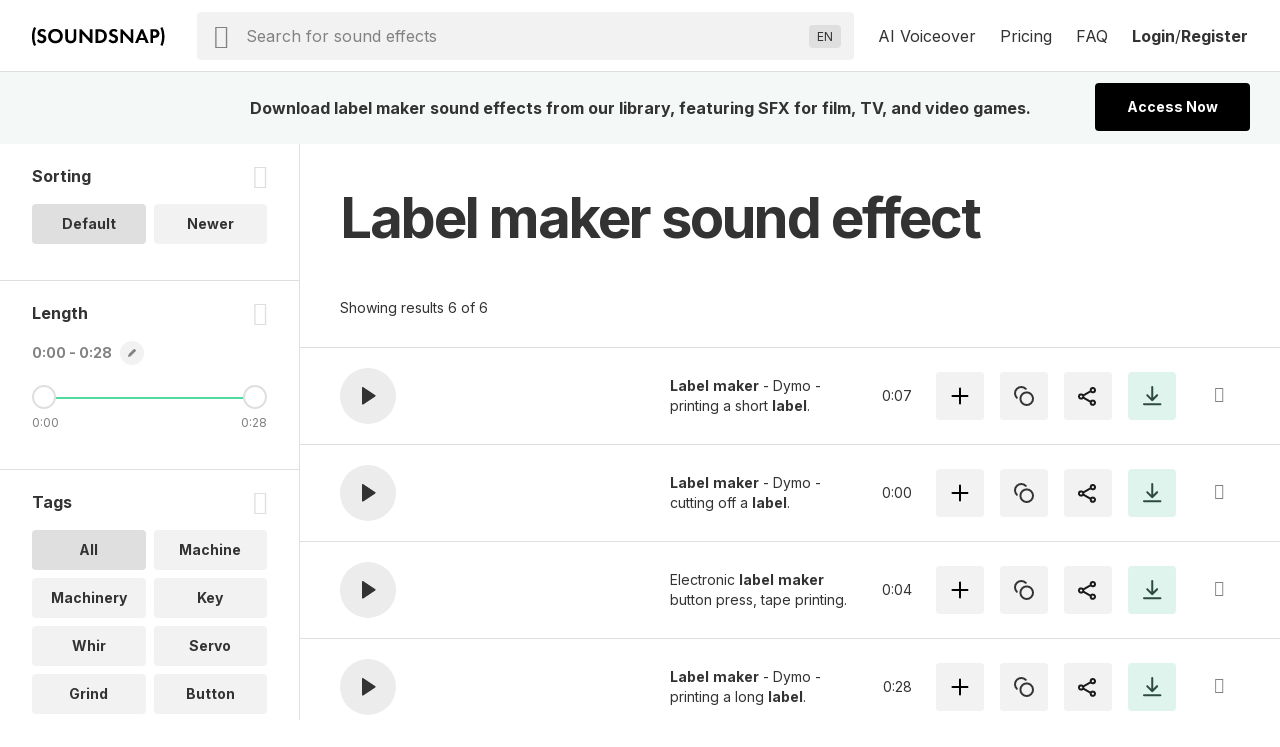

--- FILE ---
content_type: image/svg+xml
request_url: https://www.soundsnap.com/themes/soundsnap5/assets/svg/logo.svg
body_size: 1893
content:
<svg width="133" height="20" viewBox="0 0 133 20" fill="none" xmlns="http://www.w3.org/2000/svg">
<path d="M13.8967 4.51914L12.4923 6.35718C11.6869 5.28327 10.7369 5.18001 10.2412 5.18001C8.79556 5.18001 8.34122 6.08871 8.34122 6.79088C8.34122 7.12131 8.44448 7.4311 8.77491 7.72023C9.10535 8.03001 9.55969 8.19523 10.4271 8.50501C11.501 8.87675 12.513 9.24849 13.2151 9.88871C13.8347 10.4463 14.3923 11.3757 14.3923 12.78C14.3923 15.4648 12.451 17.3028 9.601 17.3028C7.06078 17.3028 5.57382 15.7539 4.851 14.7007L6.60643 13.0278C7.2673 14.3702 8.52708 14.8659 9.49774 14.8659C10.7162 14.8659 11.6249 14.1224 11.6249 12.9659C11.6249 12.4702 11.4597 12.0778 11.088 11.7267C10.5717 11.2517 9.74556 10.9833 8.96078 10.7148C8.23796 10.467 7.37056 10.1365 6.66839 9.51697C6.21404 9.12458 5.57382 8.36045 5.57382 6.9561C5.57382 4.93218 6.93687 2.90827 9.99339 2.90827C10.8608 2.90827 12.4923 3.07349 13.8967 4.51914Z" fill="black"/>
<path d="M23.4417 2.90827C27.7786 2.90827 30.7938 5.92349 30.7938 10.1159C30.7938 14.3083 27.7786 17.3028 23.4417 17.3028C19.1047 17.3028 16.0895 14.3083 16.0895 10.1159C16.0895 5.92349 19.1047 2.90827 23.4417 2.90827ZM23.4417 14.8659C26.1264 14.8659 28.0265 12.9039 28.0265 10.1159C28.0265 7.32784 26.1264 5.34523 23.4417 5.34523C20.7569 5.34523 18.8569 7.32784 18.8569 10.1159C18.8569 12.9039 20.7569 14.8659 23.4417 14.8659Z" fill="black"/>
<path d="M33.2681 3.21805H35.9528V11.8713C35.9528 12.9246 36.3039 13.5648 36.6137 13.9159C37.0061 14.3909 37.7289 14.8659 38.8029 14.8659C39.8768 14.8659 40.5996 14.3909 40.992 13.9159C41.3018 13.5648 41.6528 12.9246 41.6528 11.8713V3.21805H44.3376V11.6441C44.3376 12.9452 44.1311 14.267 43.305 15.3202C42.3137 16.6213 40.5789 17.3028 38.8029 17.3028C37.0268 17.3028 35.292 16.6213 34.3007 15.3202C33.4746 14.267 33.2681 12.9452 33.2681 11.6441V3.21805Z" fill="black"/>
<path d="M50.1714 16.9931H47.4866V3.21805H49.3453L57.7301 12.4083V3.21805H60.4149V16.9931H58.5562L50.1714 7.78218V16.9931Z" fill="black"/>
<path d="M63.5606 3.21805H67.1541C69.0747 3.21805 70.7476 3.42458 72.2758 4.56044C73.9487 5.82023 74.9193 7.82349 74.9193 10.1159C74.9193 12.4083 73.9693 14.3909 72.1519 15.6713C70.541 16.8072 69.0334 16.9931 67.1128 16.9931H63.5606V3.21805ZM66.2454 5.5311V14.68H67.0715C67.753 14.68 69.24 14.6387 70.4378 13.7713C71.5323 12.9865 72.1519 11.5822 72.1519 10.1159C72.1519 8.67023 71.553 7.26588 70.4584 6.43979C69.3432 5.61371 67.9802 5.5311 67.0715 5.5311H66.2454Z" fill="black"/>
<path d="M85.5742 4.51914L84.1699 6.35718C83.3644 5.28327 82.4144 5.18001 81.9188 5.18001C80.4731 5.18001 80.0188 6.08871 80.0188 6.79088C80.0188 7.12131 80.122 7.4311 80.4525 7.72023C80.7829 8.03001 81.2373 8.19523 82.1047 8.50501C83.1786 8.87675 84.1905 9.24849 84.8927 9.88871C85.5123 10.4463 86.0699 11.3757 86.0699 12.78C86.0699 15.4648 84.1286 17.3028 81.2786 17.3028C78.7383 17.3028 77.2514 15.7539 76.5286 14.7007L78.284 13.0278C78.9449 14.3702 80.2047 14.8659 81.1753 14.8659C82.3938 14.8659 83.3025 14.1224 83.3025 12.9659C83.3025 12.4702 83.1373 12.0778 82.7655 11.7267C82.2492 11.2517 81.4231 10.9833 80.6383 10.7148C79.9155 10.467 79.0481 10.1365 78.346 9.51697C77.8916 9.12458 77.2514 8.36045 77.2514 6.9561C77.2514 4.93218 78.6144 2.90827 81.671 2.90827C82.5383 2.90827 84.1699 3.07349 85.5742 4.51914Z" fill="black"/>
<path d="M91.1127 16.9931H88.4279V3.21805H90.2866L98.6714 12.4083V3.21805H101.356V16.9931H99.4975L91.1127 7.78218V16.9931Z" fill="black"/>
<path d="M113.878 16.9931L112.66 14.1018H107.104L105.886 16.9931H102.974L108.901 3.21805H111.007L116.769 16.9931H113.878ZM107.951 11.9126H111.875L109.913 6.9561L107.951 11.9126Z" fill="black"/>
<path d="M118.378 3.21805H122.384C123.933 3.21805 125.007 3.38327 126.019 4.27131C127.134 5.26262 127.423 6.60501 127.423 7.59631C127.423 8.13327 127.341 9.62023 126.287 10.6735C125.523 11.4376 124.387 11.892 122.797 11.892H121.062V16.9931H118.378V3.21805ZM121.062 5.5311V9.57892H122.157C122.673 9.57892 123.334 9.57892 123.912 9.14523C124.408 8.75284 124.656 8.13327 124.656 7.53436C124.656 6.77023 124.284 6.25392 123.892 5.96479C123.334 5.5724 122.632 5.5311 121.992 5.5311H121.062Z" fill="black"/>
<path d="M130.383 20L128.379 18.9054C128.958 17.7283 129.267 16.6957 129.515 15.5185C129.949 13.5152 130.031 11.7185 130.031 10.5C130.031 8.80652 129.866 7.27826 129.515 5.56413C129.247 4.325 128.978 3.31304 128.379 2.09456L130.383 1C131.085 2.425 131.58 3.85 131.952 5.54348C132.344 7.40217 132.427 8.78587 132.427 10.5C132.427 12.4826 132.303 13.9489 131.911 15.7457C131.58 17.2326 131.167 18.5337 130.383 20Z" fill="black"/>
<path d="M2.04457 20L4.04783 18.9054C3.46957 17.7283 3.15978 16.6957 2.91196 15.5185C2.47826 13.5152 2.39565 11.7185 2.39565 10.5C2.39565 8.80652 2.56087 7.27826 2.91196 5.56413C3.18043 4.325 3.44891 3.31304 4.04783 2.09456L2.04457 1C1.34239 2.425 0.846739 3.85 0.475 5.54348C0.0826086 7.40217 0 8.78587 0 10.5C0 12.4826 0.123913 13.9489 0.516304 15.7457C0.846739 17.2326 1.25978 18.5337 2.04457 20Z" fill="black"/>
</svg>


--- FILE ---
content_type: application/javascript; charset=utf-8
request_url: https://cdn.jsdelivr.net/npm/typesense@0.15.0/dist/typesense.min.js
body_size: 23357
content:
!function(e){"object"==typeof exports&&"undefined"!=typeof module?module.exports=e():"function"==typeof define&&define.amd?define([],e):("undefined"!=typeof window?window:"undefined"!=typeof global?global:"undefined"!=typeof self?self:this).Typesense=e()}(function(){return function n(o,i,a){function s(t,e){if(!i[t]){if(!o[t]){var r="function"==typeof require&&require;if(!e&&r)return r(t,!0);if(u)return u(t,!0);throw(r=new Error("Cannot find module '"+t+"'")).code="MODULE_NOT_FOUND",r}r=i[t]={exports:{}},o[t][0].call(r.exports,function(e){return s(o[t][1][e]||e)},r,r.exports,n,o,i,a)}return i[t].exports}for(var u="function"==typeof require&&require,e=0;e<a.length;e++)s(a[e]);return s}({1:[function(e,t,r){t.exports=function(e,t){(null==t||t>e.length)&&(t=e.length);for(var r=0,n=new Array(t);r<t;r++)n[r]=e[r];return n},t.exports.default=t.exports,t.exports.__esModule=!0},{}],2:[function(e,t,r){var n=e("./arrayLikeToArray.js");t.exports=function(e){if(Array.isArray(e))return n(e)},t.exports.default=t.exports,t.exports.__esModule=!0},{"./arrayLikeToArray.js":1}],3:[function(e,t,r){t.exports=function(e){if(void 0===e)throw new ReferenceError("this hasn't been initialised - super() hasn't been called");return e},t.exports.default=t.exports,t.exports.__esModule=!0},{}],4:[function(e,t,r){function u(e,t,r,n,o,i,a){try{var s=e[i](a),u=s.value}catch(e){return void r(e)}s.done?t(u):Promise.resolve(u).then(n,o)}t.exports=function(s){return function(){var e=this,a=arguments;return new Promise(function(t,r){var n=s.apply(e,a);function o(e){u(n,t,r,o,i,"next",e)}function i(e){u(n,t,r,o,i,"throw",e)}o(void 0)})}},t.exports.default=t.exports,t.exports.__esModule=!0},{}],5:[function(e,t,r){t.exports=function(e,t){if(!(e instanceof t))throw new TypeError("Cannot call a class as a function")},t.exports.default=t.exports,t.exports.__esModule=!0},{}],6:[function(e,n,t){var o=e("./setPrototypeOf.js"),i=e("./isNativeReflectConstruct.js");function a(e,t,r){return i()?n.exports=a=Reflect.construct:n.exports=a=function(e,t,r){var n=[null];n.push.apply(n,t);n=new(Function.bind.apply(e,n));return r&&o(n,r.prototype),n},n.exports.default=n.exports,n.exports.__esModule=!0,a.apply(null,arguments)}n.exports=a,n.exports.default=n.exports,n.exports.__esModule=!0},{"./isNativeReflectConstruct.js":12,"./setPrototypeOf.js":16}],16:[function(e,r,t){function n(e,t){return r.exports=n=Object.setPrototypeOf||function(e,t){return e.__proto__=t,e},r.exports.default=r.exports,r.exports.__esModule=!0,n(e,t)}r.exports=n,r.exports.default=r.exports,r.exports.__esModule=!0},{}],12:[function(e,t,r){t.exports=function(){if("undefined"==typeof Reflect||!Reflect.construct)return!1;if(Reflect.construct.sham)return!1;if("function"==typeof Proxy)return!0;try{return Boolean.prototype.valueOf.call(Reflect.construct(Boolean,[],function(){})),!0}catch(e){return!1}},t.exports.default=t.exports,t.exports.__esModule=!0},{}],7:[function(e,t,r){function n(e,t){for(var r=0;r<t.length;r++){var n=t[r];n.enumerable=n.enumerable||!1,n.configurable=!0,"value"in n&&(n.writable=!0),Object.defineProperty(e,n.key,n)}}t.exports=function(e,t,r){return t&&n(e.prototype,t),r&&n(e,r),e},t.exports.default=t.exports,t.exports.__esModule=!0},{}],8:[function(e,t,r){function n(e){return t.exports=n=Object.setPrototypeOf?Object.getPrototypeOf:function(e){return e.__proto__||Object.getPrototypeOf(e)},t.exports.default=t.exports,t.exports.__esModule=!0,n(e)}t.exports=n,t.exports.default=t.exports,t.exports.__esModule=!0},{}],9:[function(e,t,r){var n=e("./setPrototypeOf.js");t.exports=function(e,t){if("function"!=typeof t&&null!==t)throw new TypeError("Super expression must either be null or a function");e.prototype=Object.create(t&&t.prototype,{constructor:{value:e,writable:!0,configurable:!0}}),t&&n(e,t)},t.exports.default=t.exports,t.exports.__esModule=!0},{"./setPrototypeOf.js":16}],10:[function(e,t,r){t.exports=function(e){return e&&e.__esModule?e:{default:e}},t.exports.default=t.exports,t.exports.__esModule=!0},{}],11:[function(e,t,r){t.exports=function(e){return-1!==Function.toString.call(e).indexOf("[native code]")},t.exports.default=t.exports,t.exports.__esModule=!0},{}],13:[function(e,t,r){t.exports=function(e){if("undefined"!=typeof Symbol&&null!=e[Symbol.iterator]||null!=e["@@iterator"])return Array.from(e)},t.exports.default=t.exports,t.exports.__esModule=!0},{}],14:[function(e,t,r){t.exports=function(){throw new TypeError("Invalid attempt to spread non-iterable instance.\nIn order to be iterable, non-array objects must have a [Symbol.iterator]() method.")},t.exports.default=t.exports,t.exports.__esModule=!0},{}],15:[function(e,t,r){var n=e("@babel/runtime/helpers/typeof").default,o=e("./assertThisInitialized.js");t.exports=function(e,t){return!t||"object"!==n(t)&&"function"!=typeof t?o(e):t},t.exports.default=t.exports,t.exports.__esModule=!0},{"./assertThisInitialized.js":3,"@babel/runtime/helpers/typeof":18}],18:[function(e,t,r){function n(e){return"function"==typeof Symbol&&"symbol"==typeof Symbol.iterator?t.exports=n=function(e){return typeof e}:t.exports=n=function(e){return e&&"function"==typeof Symbol&&e.constructor===Symbol&&e!==Symbol.prototype?"symbol":typeof e},t.exports.default=t.exports,t.exports.__esModule=!0,n(e)}t.exports=n,t.exports.default=t.exports,t.exports.__esModule=!0},{}],17:[function(e,t,r){var n=e("./arrayWithoutHoles.js"),o=e("./iterableToArray.js"),i=e("./unsupportedIterableToArray.js"),a=e("./nonIterableSpread.js");t.exports=function(e){return n(e)||o(e)||i(e)||a()},t.exports.default=t.exports,t.exports.__esModule=!0},{"./arrayWithoutHoles.js":2,"./iterableToArray.js":13,"./nonIterableSpread.js":14,"./unsupportedIterableToArray.js":19}],19:[function(e,t,r){var n=e("./arrayLikeToArray.js");t.exports=function(e,t){if(e){if("string"==typeof e)return n(e,t);var r=Object.prototype.toString.call(e).slice(8,-1);return"Map"===(r="Object"===r&&e.constructor?e.constructor.name:r)||"Set"===r?Array.from(e):"Arguments"===r||/^(?:Ui|I)nt(?:8|16|32)(?:Clamped)?Array$/.test(r)?n(e,t):void 0}},t.exports.default=t.exports,t.exports.__esModule=!0},{"./arrayLikeToArray.js":1}],20:[function(e,t,r){var n=e("./getPrototypeOf.js"),o=e("./setPrototypeOf.js"),i=e("./isNativeFunction.js"),a=e("./construct.js");function s(e){var r="function"==typeof Map?new Map:void 0;return t.exports=s=function(e){if(null===e||!i(e))return e;if("function"!=typeof e)throw new TypeError("Super expression must either be null or a function");if(void 0!==r){if(r.has(e))return r.get(e);r.set(e,t)}function t(){return a(e,arguments,n(this).constructor)}return t.prototype=Object.create(e.prototype,{constructor:{value:t,enumerable:!1,writable:!0,configurable:!0}}),o(t,e)},t.exports.default=t.exports,t.exports.__esModule=!0,s(e)}t.exports=s,t.exports.default=t.exports,t.exports.__esModule=!0},{"./construct.js":6,"./getPrototypeOf.js":8,"./isNativeFunction.js":11,"./setPrototypeOf.js":16}],21:[function(e,t,r){t.exports=e("regenerator-runtime")},{"regenerator-runtime":55}],55:[function(e,t,r){t=function(a){"use strict";var u,e=Object.prototype,l=e.hasOwnProperty,t="function"==typeof Symbol?Symbol:{},n=t.iterator||"@@iterator",r=t.asyncIterator||"@@asyncIterator",o=t.toStringTag||"@@toStringTag";function i(e,t,r){return Object.defineProperty(e,t,{value:r,enumerable:!0,configurable:!0,writable:!0}),e[t]}try{i({},"")}catch(e){i=function(e,t,r){return e[t]=r}}function s(e,t,r,n){var o,i,a,s,t=t&&t.prototype instanceof y?t:y,t=Object.create(t.prototype),n=new E(n||[]);return t._invoke=(o=e,i=r,a=n,s=f,function(e,t){if(s===p)throw new Error("Generator is already running");if(s===d){if("throw"===e)throw t;return O()}for(a.method=e,a.arg=t;;){var r=a.delegate;if(r){var n=function e(t,r){var n=t.iterator[r.method];if(n===u){if(r.delegate=null,"throw"===r.method){if(t.iterator.return&&(r.method="return",r.arg=u,e(t,r),"throw"===r.method))return b;r.method="throw",r.arg=new TypeError("The iterator does not provide a 'throw' method")}return b}var n=c(n,t.iterator,r.arg);if("throw"===n.type)return r.method="throw",r.arg=n.arg,r.delegate=null,b;n=n.arg;if(!n)return r.method="throw",r.arg=new TypeError("iterator result is not an object"),r.delegate=null,b;{if(!n.done)return n;r[t.resultName]=n.value,r.next=t.nextLoc,"return"!==r.method&&(r.method="next",r.arg=u)}r.delegate=null;return b}(r,a);if(n){if(n===b)continue;return n}}if("next"===a.method)a.sent=a._sent=a.arg;else if("throw"===a.method){if(s===f)throw s=d,a.arg;a.dispatchException(a.arg)}else"return"===a.method&&a.abrupt("return",a.arg);s=p;n=c(o,i,a);if("normal"===n.type){if(s=a.done?d:h,n.arg!==b)return{value:n.arg,done:a.done}}else"throw"===n.type&&(s=d,a.method="throw",a.arg=n.arg)}}),t}function c(e,t,r){try{return{type:"normal",arg:e.call(t,r)}}catch(e){return{type:"throw",arg:e}}}a.wrap=s;var f="suspendedStart",h="suspendedYield",p="executing",d="completed",b={};function y(){}function m(){}function v(){}var g={};g[n]=function(){return this};t=Object.getPrototypeOf,t=t&&t(t(k([])));t&&t!==e&&l.call(t,n)&&(g=t);var _=v.prototype=y.prototype=Object.create(g);function C(e){["next","throw","return"].forEach(function(t){i(e,t,function(e){return this._invoke(t,e)})})}function w(a,s){var t;this._invoke=function(r,n){function e(){return new s(function(e,t){!function t(e,r,n,o){e=c(a[e],a,r);if("throw"!==e.type){var i=e.arg;return(r=i.value)&&"object"==typeof r&&l.call(r,"__await")?s.resolve(r.__await).then(function(e){t("next",e,n,o)},function(e){t("throw",e,n,o)}):s.resolve(r).then(function(e){i.value=e,n(i)},function(e){return t("throw",e,n,o)})}o(e.arg)}(r,n,e,t)})}return t=t?t.then(e,e):e()}}function R(e){var t={tryLoc:e[0]};1 in e&&(t.catchLoc=e[1]),2 in e&&(t.finallyLoc=e[2],t.afterLoc=e[3]),this.tryEntries.push(t)}function x(e){var t=e.completion||{};t.type="normal",delete t.arg,e.completion=t}function E(e){this.tryEntries=[{tryLoc:"root"}],e.forEach(R,this),this.reset(!0)}function k(t){if(t){var e=t[n];if(e)return e.call(t);if("function"==typeof t.next)return t;if(!isNaN(t.length)){var r=-1,e=function e(){for(;++r<t.length;)if(l.call(t,r))return e.value=t[r],e.done=!1,e;return e.value=u,e.done=!0,e};return e.next=e}}return{next:O}}function O(){return{value:u,done:!0}}return((m.prototype=_.constructor=v).constructor=m).displayName=i(v,o,"GeneratorFunction"),a.isGeneratorFunction=function(e){e="function"==typeof e&&e.constructor;return!!e&&(e===m||"GeneratorFunction"===(e.displayName||e.name))},a.mark=function(e){return Object.setPrototypeOf?Object.setPrototypeOf(e,v):(e.__proto__=v,i(e,o,"GeneratorFunction")),e.prototype=Object.create(_),e},a.awrap=function(e){return{__await:e}},C(w.prototype),w.prototype[r]=function(){return this},a.AsyncIterator=w,a.async=function(e,t,r,n,o){void 0===o&&(o=Promise);var i=new w(s(e,t,r,n),o);return a.isGeneratorFunction(t)?i:i.next().then(function(e){return e.done?e.value:i.next()})},C(_),i(_,o,"Generator"),_[n]=function(){return this},_.toString=function(){return"[object Generator]"},a.keys=function(r){var e,n=[];for(e in r)n.push(e);return n.reverse(),function e(){for(;n.length;){var t=n.pop();if(t in r)return e.value=t,e.done=!1,e}return e.done=!0,e}},a.values=k,E.prototype={constructor:E,reset:function(e){if(this.prev=0,this.next=0,this.sent=this._sent=u,this.done=!1,this.delegate=null,this.method="next",this.arg=u,this.tryEntries.forEach(x),!e)for(var t in this)"t"===t.charAt(0)&&l.call(this,t)&&!isNaN(+t.slice(1))&&(this[t]=u)},stop:function(){this.done=!0;var e=this.tryEntries[0].completion;if("throw"===e.type)throw e.arg;return this.rval},dispatchException:function(r){if(this.done)throw r;var n=this;function e(e,t){return i.type="throw",i.arg=r,n.next=e,t&&(n.method="next",n.arg=u),!!t}for(var t=this.tryEntries.length-1;0<=t;--t){var o=this.tryEntries[t],i=o.completion;if("root"===o.tryLoc)return e("end");if(o.tryLoc<=this.prev){var a=l.call(o,"catchLoc"),s=l.call(o,"finallyLoc");if(a&&s){if(this.prev<o.catchLoc)return e(o.catchLoc,!0);if(this.prev<o.finallyLoc)return e(o.finallyLoc)}else if(a){if(this.prev<o.catchLoc)return e(o.catchLoc,!0)}else{if(!s)throw new Error("try statement without catch or finally");if(this.prev<o.finallyLoc)return e(o.finallyLoc)}}}},abrupt:function(e,t){for(var r=this.tryEntries.length-1;0<=r;--r){var n=this.tryEntries[r];if(n.tryLoc<=this.prev&&l.call(n,"finallyLoc")&&this.prev<n.finallyLoc){var o=n;break}}var i=(o=o&&("break"===e||"continue"===e)&&o.tryLoc<=t&&t<=o.finallyLoc?null:o)?o.completion:{};return i.type=e,i.arg=t,o?(this.method="next",this.next=o.finallyLoc,b):this.complete(i)},complete:function(e,t){if("throw"===e.type)throw e.arg;return"break"===e.type||"continue"===e.type?this.next=e.arg:"return"===e.type?(this.rval=this.arg=e.arg,this.method="return",this.next="end"):"normal"===e.type&&t&&(this.next=t),b},finish:function(e){for(var t=this.tryEntries.length-1;0<=t;--t){var r=this.tryEntries[t];if(r.finallyLoc===e)return this.complete(r.completion,r.afterLoc),x(r),b}},catch:function(e){for(var t=this.tryEntries.length-1;0<=t;--t){var r=this.tryEntries[t];if(r.tryLoc===e){var n,o=r.completion;return"throw"===o.type&&(n=o.arg,x(r)),n}}throw new Error("illegal catch attempt")},delegateYield:function(e,t,r){return this.delegate={iterator:k(e),resultName:t,nextLoc:r},"next"===this.method&&(this.arg=u),b}},a}("object"==typeof t?t.exports:{});try{regeneratorRuntime=t}catch(e){Function("r","regeneratorRuntime = r")(t)}},{}],22:[function(e,t,r){t.exports=e("./lib/axios")},{"./lib/axios":24}],24:[function(e,t,r){"use strict";var n=e("./utils"),o=e("./helpers/bind"),i=e("./core/Axios"),a=e("./core/mergeConfig");function s(e){var t=new i(e),e=o(i.prototype.request,t);return n.extend(e,i.prototype,t),n.extend(e,t),e}var u=s(e("./defaults"));u.Axios=i,u.create=function(e){return s(a(u.defaults,e))},u.Cancel=e("./cancel/Cancel"),u.CancelToken=e("./cancel/CancelToken"),u.isCancel=e("./cancel/isCancel"),u.all=function(e){return Promise.all(e)},u.spread=e("./helpers/spread"),u.isAxiosError=e("./helpers/isAxiosError"),t.exports=u,t.exports.default=u},{"./cancel/Cancel":25,"./cancel/CancelToken":26,"./cancel/isCancel":27,"./core/Axios":28,"./core/mergeConfig":34,"./defaults":37,"./helpers/bind":38,"./helpers/isAxiosError":43,"./helpers/spread":47,"./utils":48}],23:[function(e,t,r){"use strict";var u=e("./../utils"),l=e("./../core/settle"),c=e("./../helpers/cookies"),f=e("./../helpers/buildURL"),h=e("../core/buildFullPath"),p=e("./../helpers/parseHeaders"),d=e("./../helpers/isURLSameOrigin"),b=e("../core/createError");t.exports=function(s){return new Promise(function(t,r){var n=s.data,o=s.headers;u.isFormData(n)&&delete o["Content-Type"];var e,i=new XMLHttpRequest;s.auth&&(e=s.auth.username||"",a=s.auth.password?unescape(encodeURIComponent(s.auth.password)):"",o.Authorization="Basic "+btoa(e+":"+a));var a=h(s.baseURL,s.url);if(i.open(s.method.toUpperCase(),f(a,s.params,s.paramsSerializer),!0),i.timeout=s.timeout,i.onreadystatechange=function(){var e;i&&4===i.readyState&&(0!==i.status||i.responseURL&&0===i.responseURL.indexOf("file:"))&&(e="getAllResponseHeaders"in i?p(i.getAllResponseHeaders()):null,e={data:s.responseType&&"text"!==s.responseType?i.response:i.responseText,status:i.status,statusText:i.statusText,headers:e,config:s,request:i},l(t,r,e),i=null)},i.onabort=function(){i&&(r(b("Request aborted",s,"ECONNABORTED",i)),i=null)},i.onerror=function(){r(b("Network Error",s,null,i)),i=null},i.ontimeout=function(){var e="timeout of "+s.timeout+"ms exceeded";s.timeoutErrorMessage&&(e=s.timeoutErrorMessage),r(b(e,s,"ECONNABORTED",i)),i=null},!u.isStandardBrowserEnv()||(a=(s.withCredentials||d(a))&&s.xsrfCookieName?c.read(s.xsrfCookieName):void 0)&&(o[s.xsrfHeaderName]=a),"setRequestHeader"in i&&u.forEach(o,function(e,t){void 0===n&&"content-type"===t.toLowerCase()?delete o[t]:i.setRequestHeader(t,e)}),u.isUndefined(s.withCredentials)||(i.withCredentials=!!s.withCredentials),s.responseType)try{i.responseType=s.responseType}catch(e){if("json"!==s.responseType)throw e}"function"==typeof s.onDownloadProgress&&i.addEventListener("progress",s.onDownloadProgress),"function"==typeof s.onUploadProgress&&i.upload&&i.upload.addEventListener("progress",s.onUploadProgress),s.cancelToken&&s.cancelToken.promise.then(function(e){i&&(i.abort(),r(e),i=null)}),n=n||null,i.send(n)})}},{"../core/buildFullPath":30,"../core/createError":31,"./../core/settle":35,"./../helpers/buildURL":39,"./../helpers/cookies":41,"./../helpers/isURLSameOrigin":44,"./../helpers/parseHeaders":46,"./../utils":48}],48:[function(e,t,r){"use strict";var o=e("./helpers/bind"),n=Object.prototype.toString;function i(e){return"[object Array]"===n.call(e)}function a(e){return void 0===e}function s(e){return null!==e&&"object"==typeof e}function u(e){if("[object Object]"!==n.call(e))return!1;e=Object.getPrototypeOf(e);return null===e||e===Object.prototype}function l(e,t){if(null!=e)if(i(e="object"!=typeof e?[e]:e))for(var r=0,n=e.length;r<n;r++)t.call(null,e[r],r,e);else for(var o in e)Object.prototype.hasOwnProperty.call(e,o)&&t.call(null,e[o],o,e)}t.exports={isArray:i,isArrayBuffer:function(e){return"[object ArrayBuffer]"===n.call(e)},isBuffer:function(e){return null!==e&&!a(e)&&null!==e.constructor&&!a(e.constructor)&&"function"==typeof e.constructor.isBuffer&&e.constructor.isBuffer(e)},isFormData:function(e){return"undefined"!=typeof FormData&&e instanceof FormData},isArrayBufferView:function(e){return e="undefined"!=typeof ArrayBuffer&&ArrayBuffer.isView?ArrayBuffer.isView(e):e&&e.buffer&&e.buffer instanceof ArrayBuffer},isString:function(e){return"string"==typeof e},isNumber:function(e){return"number"==typeof e},isObject:s,isPlainObject:u,isUndefined:a,isDate:function(e){return"[object Date]"===n.call(e)},isFile:function(e){return"[object File]"===n.call(e)},isBlob:function(e){return"[object Blob]"===n.call(e)},isStream:function(e){return s(e)&&(e=e.pipe,"[object Function]"===n.call(e))},isURLSearchParams:function(e){return"undefined"!=typeof URLSearchParams&&e instanceof URLSearchParams},isStandardBrowserEnv:function(){return("undefined"==typeof navigator||"ReactNative"!==navigator.product&&"NativeScript"!==navigator.product&&"NS"!==navigator.product)&&("undefined"!=typeof window&&"undefined"!=typeof document)},forEach:l,merge:function r(){var n={};function e(e,t){u(n[t])&&u(e)?n[t]=r(n[t],e):u(e)?n[t]=r({},e):i(e)?n[t]=e.slice():n[t]=e}for(var t=0,o=arguments.length;t<o;t++)l(arguments[t],e);return n},extend:function(r,e,n){return l(e,function(e,t){r[t]=n&&"function"==typeof e?o(e,n):e}),r},trim:function(e){return e.replace(/^\s*/,"").replace(/\s*$/,"")}}},{"./helpers/bind":38}],39:[function(e,t,r){"use strict";var o=e("./../utils");function i(e){return encodeURIComponent(e).replace(/%3A/gi,":").replace(/%24/g,"$").replace(/%2C/gi,",").replace(/%20/g,"+").replace(/%5B/gi,"[").replace(/%5D/gi,"]")}t.exports=function(e,t,r){if(!t)return e;var n,r=r?r(t):o.isURLSearchParams(t)?t.toString():(n=[],o.forEach(t,function(e,t){null!=e&&(o.isArray(e)?t+="[]":e=[e],o.forEach(e,function(e){o.isDate(e)?e=e.toISOString():o.isObject(e)&&(e=JSON.stringify(e)),n.push(i(t)+"="+i(e))}))}),n.join("&"));return r&&(-1!==(t=e.indexOf("#"))&&(e=e.slice(0,t)),e+=(-1===e.indexOf("?")?"?":"&")+r),e}},{"./../utils":48}],41:[function(e,t,r){"use strict";var s=e("./../utils");t.exports=s.isStandardBrowserEnv()?{write:function(e,t,r,n,o,i){var a=[];a.push(e+"="+encodeURIComponent(t)),s.isNumber(r)&&a.push("expires="+new Date(r).toGMTString()),s.isString(n)&&a.push("path="+n),s.isString(o)&&a.push("domain="+o),!0===i&&a.push("secure"),document.cookie=a.join("; ")},read:function(e){e=document.cookie.match(new RegExp("(^|;\\s*)("+e+")=([^;]*)"));return e?decodeURIComponent(e[3]):null},remove:function(e){this.write(e,"",Date.now()-864e5)}}:{write:function(){},read:function(){return null},remove:function(){}}},{"./../utils":48}],44:[function(e,t,r){"use strict";var n,o,i,a=e("./../utils");function s(e){return o&&(i.setAttribute("href",e),e=i.href),i.setAttribute("href",e),{href:i.href,protocol:i.protocol?i.protocol.replace(/:$/,""):"",host:i.host,search:i.search?i.search.replace(/^\?/,""):"",hash:i.hash?i.hash.replace(/^#/,""):"",hostname:i.hostname,port:i.port,pathname:"/"===i.pathname.charAt(0)?i.pathname:"/"+i.pathname}}t.exports=a.isStandardBrowserEnv()?(o=/(msie|trident)/i.test(navigator.userAgent),i=document.createElement("a"),n=s(window.location.href),function(e){e=a.isString(e)?s(e):e;return e.protocol===n.protocol&&e.host===n.host}):function(){return!0}},{"./../utils":48}],46:[function(e,t,r){"use strict";var o=e("./../utils"),i=["age","authorization","content-length","content-type","etag","expires","from","host","if-modified-since","if-unmodified-since","last-modified","location","max-forwards","proxy-authorization","referer","retry-after","user-agent"];t.exports=function(e){var t,r,n={};return e&&o.forEach(e.split("\n"),function(e){r=e.indexOf(":"),t=o.trim(e.substr(0,r)).toLowerCase(),r=o.trim(e.substr(r+1)),t&&(n[t]&&0<=i.indexOf(t)||(n[t]="set-cookie"===t?(n[t]||[]).concat([r]):n[t]?n[t]+", "+r:r))}),n}},{"./../utils":48}],35:[function(e,t,r){"use strict";var o=e("./createError");t.exports=function(e,t,r){var n=r.config.validateStatus;r.status&&n&&!n(r.status)?t(o("Request failed with status code "+r.status,r.config,null,r.request,r)):e(r)}},{"./createError":31}],31:[function(e,t,r){"use strict";var i=e("./enhanceError");t.exports=function(e,t,r,n,o){e=new Error(e);return i(e,t,r,n,o)}},{"./enhanceError":33}],30:[function(e,t,r){"use strict";var n=e("../helpers/isAbsoluteURL"),o=e("../helpers/combineURLs");t.exports=function(e,t){return e&&!n(t)?o(e,t):t}},{"../helpers/combineURLs":40,"../helpers/isAbsoluteURL":42}],38:[function(e,t,r){"use strict";t.exports=function(r,n){return function(){for(var e=new Array(arguments.length),t=0;t<e.length;t++)e[t]=arguments[t];return r.apply(n,e)}}},{}],27:[function(e,t,r){"use strict";t.exports=function(e){return!(!e||!e.__CANCEL__)}},{}],25:[function(e,t,r){"use strict";function n(e){this.message=e}n.prototype.toString=function(){return"Cancel"+(this.message?": "+this.message:"")},n.prototype.__CANCEL__=!0,t.exports=n},{}],47:[function(e,t,r){"use strict";t.exports=function(t){return function(e){return t.apply(null,e)}}},{}],43:[function(e,t,r){"use strict";t.exports=function(e){return"object"==typeof e&&!0===e.isAxiosError}},{}],34:[function(e,t,r){"use strict";var c=e("../utils");t.exports=function(t,r){r=r||{};var n={},e=["url","method","data"],o=["headers","auth","proxy","params"],i=["baseURL","transformRequest","transformResponse","paramsSerializer","timeout","timeoutMessage","withCredentials","adapter","responseType","xsrfCookieName","xsrfHeaderName","onUploadProgress","onDownloadProgress","decompress","maxContentLength","maxBodyLength","maxRedirects","transport","httpAgent","httpsAgent","cancelToken","socketPath","responseEncoding"],a=["validateStatus"];function s(e,t){return c.isPlainObject(e)&&c.isPlainObject(t)?c.merge(e,t):c.isPlainObject(t)?c.merge({},t):c.isArray(t)?t.slice():t}function u(e){c.isUndefined(r[e])?c.isUndefined(t[e])||(n[e]=s(void 0,t[e])):n[e]=s(t[e],r[e])}c.forEach(e,function(e){c.isUndefined(r[e])||(n[e]=s(void 0,r[e]))}),c.forEach(o,u),c.forEach(i,function(e){c.isUndefined(r[e])?c.isUndefined(t[e])||(n[e]=s(void 0,t[e])):n[e]=s(void 0,r[e])}),c.forEach(a,function(e){e in r?n[e]=s(t[e],r[e]):e in t&&(n[e]=s(void 0,t[e]))});var l=e.concat(o).concat(i).concat(a),a=Object.keys(t).concat(Object.keys(r)).filter(function(e){return-1===l.indexOf(e)});return c.forEach(a,u),n}},{"../utils":48}],26:[function(e,t,r){"use strict";var n=e("./Cancel");function o(e){if("function"!=typeof e)throw new TypeError("executor must be a function.");var t;this.promise=new Promise(function(e){t=e});var r=this;e(function(e){r.reason||(r.reason=new n(e),t(r.reason))})}o.prototype.throwIfRequested=function(){if(this.reason)throw this.reason},o.source=function(){var t;return{token:new o(function(e){t=e}),cancel:t}},t.exports=o},{"./Cancel":25}],28:[function(e,t,r){"use strict";var n=e("./../utils"),o=e("../helpers/buildURL"),i=e("./InterceptorManager"),a=e("./dispatchRequest"),s=e("./mergeConfig");function u(e){this.defaults=e,this.interceptors={request:new i,response:new i}}u.prototype.request=function(e){"string"==typeof e?(e=arguments[1]||{}).url=arguments[0]:e=e||{},(e=s(this.defaults,e)).method?e.method=e.method.toLowerCase():this.defaults.method?e.method=this.defaults.method.toLowerCase():e.method="get";var t=[a,void 0],r=Promise.resolve(e);for(this.interceptors.request.forEach(function(e){t.unshift(e.fulfilled,e.rejected)}),this.interceptors.response.forEach(function(e){t.push(e.fulfilled,e.rejected)});t.length;)r=r.then(t.shift(),t.shift());return r},u.prototype.getUri=function(e){return e=s(this.defaults,e),o(e.url,e.params,e.paramsSerializer).replace(/^\?/,"")},n.forEach(["delete","get","head","options"],function(r){u.prototype[r]=function(e,t){return this.request(s(t||{},{method:r,url:e,data:(t||{}).data}))}}),n.forEach(["post","put","patch"],function(n){u.prototype[n]=function(e,t,r){return this.request(s(r||{},{method:n,url:e,data:t}))}}),t.exports=u},{"../helpers/buildURL":39,"./../utils":48,"./InterceptorManager":29,"./dispatchRequest":32,"./mergeConfig":34}],37:[function(s,u,e){!function(a){!function(){"use strict";var r=s("./utils"),n=s("./helpers/normalizeHeaderName"),t={"Content-Type":"application/x-www-form-urlencoded"};function o(e,t){!r.isUndefined(e)&&r.isUndefined(e["Content-Type"])&&(e["Content-Type"]=t)}var e,i={adapter:("undefined"!=typeof XMLHttpRequest?e=s("./adapters/xhr"):void 0!==a&&"[object process]"===Object.prototype.toString.call(a)&&(e=s("./adapters/http")),e),transformRequest:[function(e,t){return n(t,"Accept"),n(t,"Content-Type"),r.isFormData(e)||r.isArrayBuffer(e)||r.isBuffer(e)||r.isStream(e)||r.isFile(e)||r.isBlob(e)?e:r.isArrayBufferView(e)?e.buffer:r.isURLSearchParams(e)?(o(t,"application/x-www-form-urlencoded;charset=utf-8"),e.toString()):r.isObject(e)?(o(t,"application/json;charset=utf-8"),JSON.stringify(e)):e}],transformResponse:[function(e){if("string"==typeof e)try{e=JSON.parse(e)}catch(e){}return e}],timeout:0,xsrfCookieName:"XSRF-TOKEN",xsrfHeaderName:"X-XSRF-TOKEN",maxContentLength:-1,maxBodyLength:-1,validateStatus:function(e){return 200<=e&&e<300},headers:{common:{Accept:"application/json, text/plain, */*"}}};r.forEach(["delete","get","head"],function(e){i.headers[e]={}}),r.forEach(["post","put","patch"],function(e){i.headers[e]=r.merge(t)}),u.exports=i}.call(this)}.call(this,s("_process"))},{"./adapters/http":23,"./adapters/xhr":23,"./helpers/normalizeHeaderName":45,"./utils":48,_process:54}],29:[function(e,t,r){"use strict";var n=e("./../utils");function o(){this.handlers=[]}o.prototype.use=function(e,t){return this.handlers.push({fulfilled:e,rejected:t}),this.handlers.length-1},o.prototype.eject=function(e){this.handlers[e]&&(this.handlers[e]=null)},o.prototype.forEach=function(t){n.forEach(this.handlers,function(e){null!==e&&t(e)})},t.exports=o},{"./../utils":48}],32:[function(e,t,r){"use strict";var n=e("./../utils"),o=e("./transformData"),i=e("../cancel/isCancel"),a=e("../defaults");function s(e){e.cancelToken&&e.cancelToken.throwIfRequested()}t.exports=function(t){return s(t),t.headers=t.headers||{},t.data=o(t.data,t.headers,t.transformRequest),t.headers=n.merge(t.headers.common||{},t.headers[t.method]||{},t.headers),n.forEach(["delete","get","head","post","put","patch","common"],function(e){delete t.headers[e]}),(t.adapter||a.adapter)(t).then(function(e){return s(t),e.data=o(e.data,e.headers,t.transformResponse),e},function(e){return i(e)||(s(t),e&&e.response&&(e.response.data=o(e.response.data,e.response.headers,t.transformResponse))),Promise.reject(e)})}},{"../cancel/isCancel":27,"../defaults":37,"./../utils":48,"./transformData":36}],42:[function(e,t,r){"use strict";t.exports=function(e){return/^([a-z][a-z\d\+\-\.]*:)?\/\//i.test(e)}},{}],40:[function(e,t,r){"use strict";t.exports=function(e,t){return t?e.replace(/\/+$/,"")+"/"+t.replace(/^\/+/,""):e}},{}],33:[function(e,t,r){"use strict";t.exports=function(e,t,r,n,o){return e.config=t,r&&(e.code=r),e.request=n,e.response=o,e.isAxiosError=!0,e.toJSON=function(){return{message:this.message,name:this.name,description:this.description,number:this.number,fileName:this.fileName,lineNumber:this.lineNumber,columnNumber:this.columnNumber,stack:this.stack,config:this.config,code:this.code}},e}},{}],36:[function(e,t,r){"use strict";var n=e("./../utils");t.exports=function(t,r,e){return n.forEach(e,function(e){t=e(t,r)}),t}},{"./../utils":48}],54:[function(e,t,r){var n,o,t=t.exports={};function i(){throw new Error("setTimeout has not been defined")}function a(){throw new Error("clearTimeout has not been defined")}function s(t){if(n===setTimeout)return setTimeout(t,0);if((n===i||!n)&&setTimeout)return n=setTimeout,setTimeout(t,0);try{return n(t,0)}catch(e){try{return n.call(null,t,0)}catch(e){return n.call(this,t,0)}}}!function(){try{n="function"==typeof setTimeout?setTimeout:i}catch(e){n=i}try{o="function"==typeof clearTimeout?clearTimeout:a}catch(e){o=a}}();var u,l=[],c=!1,f=-1;function h(){c&&u&&(c=!1,u.length?l=u.concat(l):f=-1,l.length&&p())}function p(){if(!c){var e=s(h);c=!0;for(var t=l.length;t;){for(u=l,l=[];++f<t;)u&&u[f].run();f=-1,t=l.length}u=null,c=!1,function(t){if(o===clearTimeout)return clearTimeout(t);if((o===a||!o)&&clearTimeout)return o=clearTimeout,clearTimeout(t);try{o(t)}catch(e){try{return o.call(null,t)}catch(e){return o.call(this,t)}}}(e)}}function d(e,t){this.fun=e,this.array=t}function b(){}t.nextTick=function(e){var t=new Array(arguments.length-1);if(1<arguments.length)for(var r=1;r<arguments.length;r++)t[r-1]=arguments[r];l.push(new d(e,t)),1!==l.length||c||s(p)},d.prototype.run=function(){this.fun.apply(null,this.array)},t.title="browser",t.browser=!0,t.env={},t.argv=[],t.version="",t.versions={},t.on=b,t.addListener=b,t.once=b,t.off=b,t.removeListener=b,t.removeAllListeners=b,t.emit=b,t.prependListener=b,t.prependOnceListener=b,t.listeners=function(e){return[]},t.binding=function(e){throw new Error("process.binding is not supported")},t.cwd=function(){return"/"},t.chdir=function(e){throw new Error("process.chdir is not supported")},t.umask=function(){return 0}},{}],45:[function(e,t,r){"use strict";var o=e("../utils");t.exports=function(r,n){o.forEach(r,function(e,t){t!==n&&t.toUpperCase()===n.toUpperCase()&&(r[n]=e,delete r[t])})}},{"../utils":48}],49:[function(e,t,r){"use strict";r.toByteArray=function(e){var t,r,n=c(e),o=n[0],n=n[1],i=new l(function(e,t){return 3*(e+t)/4-t}(o,n)),a=0,s=0<n?o-4:o;for(r=0;r<s;r+=4)t=u[e.charCodeAt(r)]<<18|u[e.charCodeAt(r+1)]<<12|u[e.charCodeAt(r+2)]<<6|u[e.charCodeAt(r+3)],i[a++]=t>>16&255,i[a++]=t>>8&255,i[a++]=255&t;2===n&&(t=u[e.charCodeAt(r)]<<2|u[e.charCodeAt(r+1)]>>4,i[a++]=255&t);1===n&&(t=u[e.charCodeAt(r)]<<10|u[e.charCodeAt(r+1)]<<4|u[e.charCodeAt(r+2)]>>2,i[a++]=t>>8&255,i[a++]=255&t);return i},r.fromByteArray=function(e){for(var t,r=e.length,n=r%3,o=[],i=0,a=r-n;i<a;i+=16383)o.push(function(e,t,r){for(var n,o=[],i=t;i<r;i+=3)n=(e[i]<<16&16711680)+(e[i+1]<<8&65280)+(255&e[i+2]),o.push(function(e){return s[e>>18&63]+s[e>>12&63]+s[e>>6&63]+s[63&e]}(n));return o.join("")}(e,i,a<i+16383?a:i+16383));1==n?(t=e[r-1],o.push(s[t>>2]+s[t<<4&63]+"==")):2==n&&(t=(e[r-2]<<8)+e[r-1],o.push(s[t>>10]+s[t>>4&63]+s[t<<2&63]+"="));return o.join("")};for(var s=[],u=[],l="undefined"!=typeof Uint8Array?Uint8Array:Array,n="ABCDEFGHIJKLMNOPQRSTUVWXYZabcdefghijklmnopqrstuvwxyz0123456789+/",o=0,i=n.length;o<i;++o)s[o]=n[o],u[n.charCodeAt(o)]=o;function c(e){var t=e.length;if(0<t%4)throw new Error("Invalid string. Length must be a multiple of 4");e=e.indexOf("=");return[e=-1===e?t:e,e===t?0:4-e%4]}u["-".charCodeAt(0)]=62,u["_".charCodeAt(0)]=63},{}],50:[function(e,t,r){},{}],51:[function(T,e,j){!function(e){!function(){"use strict";var s=T("base64-js"),i=T("ieee754");j.Buffer=f,j.INSPECT_MAX_BYTES=50;var t=2147483647;function o(e){if(t<e)throw new RangeError('The value "'+e+'" is invalid for option "size"');e=new Uint8Array(e);return e.__proto__=f.prototype,e}function f(e,t,r){if("number"!=typeof e)return n(e,t,r);if("string"==typeof t)throw new TypeError('The "string" argument must be of type string. Received type number');return u(e)}function n(e,t,r){if("string"==typeof e)return function(e,t){"string"==typeof t&&""!==t||(t="utf8");if(!f.isEncoding(t))throw new TypeError("Unknown encoding: "+t);var r=0|h(e,t),n=o(r),t=n.write(e,t);t!==r&&(n=n.slice(0,t));return n}(e,t);if(ArrayBuffer.isView(e))return l(e);if(null==e)throw TypeError("The first argument must be one of type string, Buffer, ArrayBuffer, Array, or Array-like Object. Received type "+typeof e);if(S(e,ArrayBuffer)||e&&S(e.buffer,ArrayBuffer))return function(e,t,r){if(t<0||e.byteLength<t)throw new RangeError('"offset" is outside of buffer bounds');if(e.byteLength<t+(r||0))throw new RangeError('"length" is outside of buffer bounds');r=void 0===t&&void 0===r?new Uint8Array(e):void 0===r?new Uint8Array(e,t):new Uint8Array(e,t,r);return r.__proto__=f.prototype,r}(e,t,r);if("number"==typeof e)throw new TypeError('The "value" argument must not be of type number. Received type number');var n=e.valueOf&&e.valueOf();if(null!=n&&n!==e)return f.from(n,t,r);n=function(e){if(f.isBuffer(e)){var t=0|c(e.length),r=o(t);return 0===r.length?r:(e.copy(r,0,0,t),r)}if(void 0!==e.length)return"number"!=typeof e.length||A(e.length)?o(0):l(e);if("Buffer"===e.type&&Array.isArray(e.data))return l(e.data)}(e);if(n)return n;if("undefined"!=typeof Symbol&&null!=Symbol.toPrimitive&&"function"==typeof e[Symbol.toPrimitive])return f.from(e[Symbol.toPrimitive]("string"),t,r);throw new TypeError("The first argument must be one of type string, Buffer, ArrayBuffer, Array, or Array-like Object. Received type "+typeof e)}function a(e){if("number"!=typeof e)throw new TypeError('"size" argument must be of type number');if(e<0)throw new RangeError('The value "'+e+'" is invalid for option "size"')}function u(e){return a(e),o(e<0?0:0|c(e))}function l(e){for(var t=e.length<0?0:0|c(e.length),r=o(t),n=0;n<t;n+=1)r[n]=255&e[n];return r}function c(e){if(t<=e)throw new RangeError("Attempt to allocate Buffer larger than maximum size: 0x"+t.toString(16)+" bytes");return 0|e}function h(e,t){if(f.isBuffer(e))return e.length;if(ArrayBuffer.isView(e)||S(e,ArrayBuffer))return e.byteLength;if("string"!=typeof e)throw new TypeError('The "string" argument must be one of type string, Buffer, or ArrayBuffer. Received type '+typeof e);var r=e.length,n=2<arguments.length&&!0===arguments[2];if(!n&&0===r)return 0;for(var o=!1;;)switch(t){case"ascii":case"latin1":case"binary":return r;case"utf8":case"utf-8":return k(e).length;case"ucs2":case"ucs-2":case"utf16le":case"utf-16le":return 2*r;case"hex":return r>>>1;case"base64":return O(e).length;default:if(o)return n?-1:k(e).length;t=(""+t).toLowerCase(),o=!0}}function r(e,t,r){var n,o,i,a=!1;if((t=void 0===t||t<0?0:t)>this.length)return"";if((r=void 0===r||r>this.length?this.length:r)<=0)return"";if((r>>>=0)<=(t>>>=0))return"";for(e=e||"utf8";;)switch(e){case"hex":return function(e,t,r){var n=e.length;(!t||t<0)&&(t=0);(!r||r<0||n<r)&&(r=n);for(var o="",i=t;i<r;++i)o+=function(e){return e<16?"0"+e.toString(16):e.toString(16)}(e[i]);return o}(this,t,r);case"utf8":case"utf-8":return v(this,t,r);case"ascii":return function(e,t,r){var n="";r=Math.min(e.length,r);for(var o=t;o<r;++o)n+=String.fromCharCode(127&e[o]);return n}(this,t,r);case"latin1":case"binary":return function(e,t,r){var n="";r=Math.min(e.length,r);for(var o=t;o<r;++o)n+=String.fromCharCode(e[o]);return n}(this,t,r);case"base64":return n=this,i=r,0===(o=t)&&i===n.length?s.fromByteArray(n):s.fromByteArray(n.slice(o,i));case"ucs2":case"ucs-2":case"utf16le":case"utf-16le":return function(e,t,r){for(var n=e.slice(t,r),o="",i=0;i<n.length;i+=2)o+=String.fromCharCode(n[i]+256*n[i+1]);return o}(this,t,r);default:if(a)throw new TypeError("Unknown encoding: "+e);e=(e+"").toLowerCase(),a=!0}}function p(e,t,r){var n=e[t];e[t]=e[r],e[r]=n}function d(e,t,r,n,o){if(0===e.length)return-1;if("string"==typeof r?(n=r,r=0):2147483647<r?r=2147483647:r<-2147483648&&(r=-2147483648),(r=(r=A(r=+r)?o?0:e.length-1:r)<0?e.length+r:r)>=e.length){if(o)return-1;r=e.length-1}else if(r<0){if(!o)return-1;r=0}if("string"==typeof t&&(t=f.from(t,n)),f.isBuffer(t))return 0===t.length?-1:b(e,t,r,n,o);if("number"==typeof t)return t&=255,"function"==typeof Uint8Array.prototype.indexOf?(o?Uint8Array.prototype.indexOf:Uint8Array.prototype.lastIndexOf).call(e,t,r):b(e,[t],r,n,o);throw new TypeError("val must be string, number or Buffer")}function b(e,t,r,n,o){var i=1,a=e.length,s=t.length;if(void 0!==n&&("ucs2"===(n=String(n).toLowerCase())||"ucs-2"===n||"utf16le"===n||"utf-16le"===n)){if(e.length<2||t.length<2)return-1;a/=i=2,s/=2,r/=2}function u(e,t){return 1===i?e[t]:e.readUInt16BE(t*i)}if(o)for(var l=-1,c=r;c<a;c++)if(u(e,c)===u(t,-1===l?0:c-l)){if(c-(l=-1===l?c:l)+1===s)return l*i}else-1!==l&&(c-=c-l),l=-1;else for(c=r=a<r+s?a-s:r;0<=c;c--){for(var f=!0,h=0;h<s;h++)if(u(e,c+h)!==u(t,h)){f=!1;break}if(f)return c}return-1}function y(e,t,r,n){return P(function(e){for(var t=[],r=0;r<e.length;++r)t.push(255&e.charCodeAt(r));return t}(t),e,r,n)}function m(e,t,r,n){return P(function(e,t){for(var r,n,o=[],i=0;i<e.length&&!((t-=2)<0);++i)n=e.charCodeAt(i),r=n>>8,n=n%256,o.push(n),o.push(r);return o}(t,e.length-r),e,r,n)}function v(e,t,r){r=Math.min(e.length,r);for(var n=[],o=t;o<r;){var i,a,s,u,l=e[o],c=null,f=239<l?4:223<l?3:191<l?2:1;if(o+f<=r)switch(f){case 1:l<128&&(c=l);break;case 2:128==(192&(i=e[o+1]))&&127<(u=(31&l)<<6|63&i)&&(c=u);break;case 3:i=e[o+1],a=e[o+2],128==(192&i)&&128==(192&a)&&2047<(u=(15&l)<<12|(63&i)<<6|63&a)&&(u<55296||57343<u)&&(c=u);break;case 4:i=e[o+1],a=e[o+2],s=e[o+3],128==(192&i)&&128==(192&a)&&128==(192&s)&&65535<(u=(15&l)<<18|(63&i)<<12|(63&a)<<6|63&s)&&u<1114112&&(c=u)}null===c?(c=65533,f=1):65535<c&&(c-=65536,n.push(c>>>10&1023|55296),c=56320|1023&c),n.push(c),o+=f}return function(e){var t=e.length;if(t<=g)return String.fromCharCode.apply(String,e);var r="",n=0;for(;n<t;)r+=String.fromCharCode.apply(String,e.slice(n,n+=g));return r}(n)}(f.TYPED_ARRAY_SUPPORT=function(){try{var e=new Uint8Array(1);return e.__proto__={__proto__:Uint8Array.prototype,foo:function(){return 42}},42===e.foo()}catch(e){return!1}}())||"undefined"==typeof console||"function"!=typeof console.error||console.error("This browser lacks typed array (Uint8Array) support which is required by `buffer` v5.x. Use `buffer` v4.x if you require old browser support."),Object.defineProperty(f.prototype,"parent",{enumerable:!0,get:function(){if(f.isBuffer(this))return this.buffer}}),Object.defineProperty(f.prototype,"offset",{enumerable:!0,get:function(){if(f.isBuffer(this))return this.byteOffset}}),"undefined"!=typeof Symbol&&null!=Symbol.species&&f[Symbol.species]===f&&Object.defineProperty(f,Symbol.species,{value:null,configurable:!0,enumerable:!1,writable:!1}),f.poolSize=8192,f.from=n,f.prototype.__proto__=Uint8Array.prototype,f.__proto__=Uint8Array,f.alloc=function(e,t,r){return t=t,r=r,a(e=e),!(e<=0)&&void 0!==t?"string"==typeof r?o(e).fill(t,r):o(e).fill(t):o(e)},f.allocUnsafe=u,f.allocUnsafeSlow=u,f.isBuffer=function(e){return null!=e&&!0===e._isBuffer&&e!==f.prototype},f.compare=function(e,t){if(S(e,Uint8Array)&&(e=f.from(e,e.offset,e.byteLength)),S(t,Uint8Array)&&(t=f.from(t,t.offset,t.byteLength)),!f.isBuffer(e)||!f.isBuffer(t))throw new TypeError('The "buf1", "buf2" arguments must be one of type Buffer or Uint8Array');if(e===t)return 0;for(var r=e.length,n=t.length,o=0,i=Math.min(r,n);o<i;++o)if(e[o]!==t[o]){r=e[o],n=t[o];break}return r<n?-1:n<r?1:0},f.isEncoding=function(e){switch(String(e).toLowerCase()){case"hex":case"utf8":case"utf-8":case"ascii":case"latin1":case"binary":case"base64":case"ucs2":case"ucs-2":case"utf16le":case"utf-16le":return!0;default:return!1}},f.concat=function(e,t){if(!Array.isArray(e))throw new TypeError('"list" argument must be an Array of Buffers');if(0===e.length)return f.alloc(0);if(void 0===t)for(o=t=0;o<e.length;++o)t+=e[o].length;for(var r=f.allocUnsafe(t),n=0,o=0;o<e.length;++o){var i=e[o];if(S(i,Uint8Array)&&(i=f.from(i)),!f.isBuffer(i))throw new TypeError('"list" argument must be an Array of Buffers');i.copy(r,n),n+=i.length}return r},f.byteLength=h,f.prototype._isBuffer=!0,f.prototype.swap16=function(){var e=this.length;if(e%2!=0)throw new RangeError("Buffer size must be a multiple of 16-bits");for(var t=0;t<e;t+=2)p(this,t,t+1);return this},f.prototype.swap32=function(){var e=this.length;if(e%4!=0)throw new RangeError("Buffer size must be a multiple of 32-bits");for(var t=0;t<e;t+=4)p(this,t,t+3),p(this,t+1,t+2);return this},f.prototype.swap64=function(){var e=this.length;if(e%8!=0)throw new RangeError("Buffer size must be a multiple of 64-bits");for(var t=0;t<e;t+=8)p(this,t,t+7),p(this,t+1,t+6),p(this,t+2,t+5),p(this,t+3,t+4);return this},f.prototype.toLocaleString=f.prototype.toString=function(){var e=this.length;return 0===e?"":0===arguments.length?v(this,0,e):r.apply(this,arguments)},f.prototype.equals=function(e){if(!f.isBuffer(e))throw new TypeError("Argument must be a Buffer");return this===e||0===f.compare(this,e)},f.prototype.inspect=function(){var e="",t=j.INSPECT_MAX_BYTES,e=this.toString("hex",0,t).replace(/(.{2})/g,"$1 ").trim();return this.length>t&&(e+=" ... "),"<Buffer "+e+">"},f.prototype.compare=function(e,t,r,n,o){if(S(e,Uint8Array)&&(e=f.from(e,e.offset,e.byteLength)),!f.isBuffer(e))throw new TypeError('The "target" argument must be one of type Buffer or Uint8Array. Received type '+typeof e);if(void 0===r&&(r=e?e.length:0),void 0===n&&(n=0),void 0===o&&(o=this.length),(t=void 0===t?0:t)<0||r>e.length||n<0||o>this.length)throw new RangeError("out of range index");if(o<=n&&r<=t)return 0;if(o<=n)return-1;if(r<=t)return 1;if(this===e)return 0;for(var i=(o>>>=0)-(n>>>=0),a=(r>>>=0)-(t>>>=0),s=Math.min(i,a),u=this.slice(n,o),l=e.slice(t,r),c=0;c<s;++c)if(u[c]!==l[c]){i=u[c],a=l[c];break}return i<a?-1:a<i?1:0},f.prototype.includes=function(e,t,r){return-1!==this.indexOf(e,t,r)},f.prototype.indexOf=function(e,t,r){return d(this,e,t,r,!0)},f.prototype.lastIndexOf=function(e,t,r){return d(this,e,t,r,!1)},f.prototype.write=function(e,t,r,n){if(void 0===t)n="utf8",r=this.length,t=0;else if(void 0===r&&"string"==typeof t)n=t,r=this.length,t=0;else{if(!isFinite(t))throw new Error("Buffer.write(string, encoding, offset[, length]) is no longer supported");t>>>=0,isFinite(r)?(r>>>=0,void 0===n&&(n="utf8")):(n=r,r=void 0)}var o=this.length-t;if((void 0===r||o<r)&&(r=o),0<e.length&&(r<0||t<0)||t>this.length)throw new RangeError("Attempt to write outside buffer bounds");n=n||"utf8";for(var i,a,s,u=!1;;)switch(n){case"hex":return function(e,t,r,n){r=Number(r)||0;var o=e.length-r;(!n||o<(n=Number(n)))&&(n=o),(o=t.length)/2<n&&(n=o/2);for(var i=0;i<n;++i){var a=parseInt(t.substr(2*i,2),16);if(A(a))return i;e[r+i]=a}return i}(this,e,t,r);case"utf8":case"utf-8":return a=t,s=r,P(k(e,(i=this).length-a),i,a,s);case"ascii":return y(this,e,t,r);case"latin1":case"binary":return y(this,e,t,r);case"base64":return i=this,a=t,s=r,P(O(e),i,a,s);case"ucs2":case"ucs-2":case"utf16le":case"utf-16le":return m(this,e,t,r);default:if(u)throw new TypeError("Unknown encoding: "+n);n=(""+n).toLowerCase(),u=!0}},f.prototype.toJSON=function(){return{type:"Buffer",data:Array.prototype.slice.call(this._arr||this,0)}};var g=4096;function _(e,t,r){if(e%1!=0||e<0)throw new RangeError("offset is not uint");if(r<e+t)throw new RangeError("Trying to access beyond buffer length")}function C(e,t,r,n,o,i){if(!f.isBuffer(e))throw new TypeError('"buffer" argument must be a Buffer instance');if(o<t||t<i)throw new RangeError('"value" argument is out of bounds');if(r+n>e.length)throw new RangeError("Index out of range")}function w(e,t,r,n){if(r+n>e.length)throw new RangeError("Index out of range");if(r<0)throw new RangeError("Index out of range")}function R(e,t,r,n,o){return t=+t,r>>>=0,o||w(e,0,r,4),i.write(e,t,r,n,23,4),r+4}function x(e,t,r,n,o){return t=+t,r>>>=0,o||w(e,0,r,8),i.write(e,t,r,n,52,8),r+8}f.prototype.slice=function(e,t){var r=this.length;(e=~~e)<0?(e+=r)<0&&(e=0):r<e&&(e=r),(t=void 0===t?r:~~t)<0?(t+=r)<0&&(t=0):r<t&&(t=r),t<e&&(t=e);t=this.subarray(e,t);return t.__proto__=f.prototype,t},f.prototype.readUIntLE=function(e,t,r){e>>>=0,t>>>=0,r||_(e,t,this.length);for(var n=this[e],o=1,i=0;++i<t&&(o*=256);)n+=this[e+i]*o;return n},f.prototype.readUIntBE=function(e,t,r){e>>>=0,t>>>=0,r||_(e,t,this.length);for(var n=this[e+--t],o=1;0<t&&(o*=256);)n+=this[e+--t]*o;return n},f.prototype.readUInt8=function(e,t){return e>>>=0,t||_(e,1,this.length),this[e]},f.prototype.readUInt16LE=function(e,t){return e>>>=0,t||_(e,2,this.length),this[e]|this[e+1]<<8},f.prototype.readUInt16BE=function(e,t){return e>>>=0,t||_(e,2,this.length),this[e]<<8|this[e+1]},f.prototype.readUInt32LE=function(e,t){return e>>>=0,t||_(e,4,this.length),(this[e]|this[e+1]<<8|this[e+2]<<16)+16777216*this[e+3]},f.prototype.readUInt32BE=function(e,t){return e>>>=0,t||_(e,4,this.length),16777216*this[e]+(this[e+1]<<16|this[e+2]<<8|this[e+3])},f.prototype.readIntLE=function(e,t,r){e>>>=0,t>>>=0,r||_(e,t,this.length);for(var n=this[e],o=1,i=0;++i<t&&(o*=256);)n+=this[e+i]*o;return(o*=128)<=n&&(n-=Math.pow(2,8*t)),n},f.prototype.readIntBE=function(e,t,r){e>>>=0,t>>>=0,r||_(e,t,this.length);for(var n=t,o=1,i=this[e+--n];0<n&&(o*=256);)i+=this[e+--n]*o;return(o*=128)<=i&&(i-=Math.pow(2,8*t)),i},f.prototype.readInt8=function(e,t){return e>>>=0,t||_(e,1,this.length),128&this[e]?-1*(255-this[e]+1):this[e]},f.prototype.readInt16LE=function(e,t){e>>>=0,t||_(e,2,this.length);e=this[e]|this[e+1]<<8;return 32768&e?4294901760|e:e},f.prototype.readInt16BE=function(e,t){e>>>=0,t||_(e,2,this.length);e=this[e+1]|this[e]<<8;return 32768&e?4294901760|e:e},f.prototype.readInt32LE=function(e,t){return e>>>=0,t||_(e,4,this.length),this[e]|this[e+1]<<8|this[e+2]<<16|this[e+3]<<24},f.prototype.readInt32BE=function(e,t){return e>>>=0,t||_(e,4,this.length),this[e]<<24|this[e+1]<<16|this[e+2]<<8|this[e+3]},f.prototype.readFloatLE=function(e,t){return e>>>=0,t||_(e,4,this.length),i.read(this,e,!0,23,4)},f.prototype.readFloatBE=function(e,t){return e>>>=0,t||_(e,4,this.length),i.read(this,e,!1,23,4)},f.prototype.readDoubleLE=function(e,t){return e>>>=0,t||_(e,8,this.length),i.read(this,e,!0,52,8)},f.prototype.readDoubleBE=function(e,t){return e>>>=0,t||_(e,8,this.length),i.read(this,e,!1,52,8)},f.prototype.writeUIntLE=function(e,t,r,n){e=+e,t>>>=0,r>>>=0,n||C(this,e,t,r,Math.pow(2,8*r)-1,0);var o=1,i=0;for(this[t]=255&e;++i<r&&(o*=256);)this[t+i]=e/o&255;return t+r},f.prototype.writeUIntBE=function(e,t,r,n){e=+e,t>>>=0,r>>>=0,n||C(this,e,t,r,Math.pow(2,8*r)-1,0);var o=r-1,i=1;for(this[t+o]=255&e;0<=--o&&(i*=256);)this[t+o]=e/i&255;return t+r},f.prototype.writeUInt8=function(e,t,r){return e=+e,t>>>=0,r||C(this,e,t,1,255,0),this[t]=255&e,t+1},f.prototype.writeUInt16LE=function(e,t,r){return e=+e,t>>>=0,r||C(this,e,t,2,65535,0),this[t]=255&e,this[t+1]=e>>>8,t+2},f.prototype.writeUInt16BE=function(e,t,r){return e=+e,t>>>=0,r||C(this,e,t,2,65535,0),this[t]=e>>>8,this[t+1]=255&e,t+2},f.prototype.writeUInt32LE=function(e,t,r){return e=+e,t>>>=0,r||C(this,e,t,4,4294967295,0),this[t+3]=e>>>24,this[t+2]=e>>>16,this[t+1]=e>>>8,this[t]=255&e,t+4},f.prototype.writeUInt32BE=function(e,t,r){return e=+e,t>>>=0,r||C(this,e,t,4,4294967295,0),this[t]=e>>>24,this[t+1]=e>>>16,this[t+2]=e>>>8,this[t+3]=255&e,t+4},f.prototype.writeIntLE=function(e,t,r,n){e=+e,t>>>=0,n||C(this,e,t,r,(n=Math.pow(2,8*r-1))-1,-n);var o=0,i=1,a=0;for(this[t]=255&e;++o<r&&(i*=256);)e<0&&0===a&&0!==this[t+o-1]&&(a=1),this[t+o]=(e/i>>0)-a&255;return t+r},f.prototype.writeIntBE=function(e,t,r,n){e=+e,t>>>=0,n||C(this,e,t,r,(n=Math.pow(2,8*r-1))-1,-n);var o=r-1,i=1,a=0;for(this[t+o]=255&e;0<=--o&&(i*=256);)e<0&&0===a&&0!==this[t+o+1]&&(a=1),this[t+o]=(e/i>>0)-a&255;return t+r},f.prototype.writeInt8=function(e,t,r){return e=+e,t>>>=0,r||C(this,e,t,1,127,-128),this[t]=255&(e=e<0?255+e+1:e),t+1},f.prototype.writeInt16LE=function(e,t,r){return e=+e,t>>>=0,r||C(this,e,t,2,32767,-32768),this[t]=255&e,this[t+1]=e>>>8,t+2},f.prototype.writeInt16BE=function(e,t,r){return e=+e,t>>>=0,r||C(this,e,t,2,32767,-32768),this[t]=e>>>8,this[t+1]=255&e,t+2},f.prototype.writeInt32LE=function(e,t,r){return e=+e,t>>>=0,r||C(this,e,t,4,2147483647,-2147483648),this[t]=255&e,this[t+1]=e>>>8,this[t+2]=e>>>16,this[t+3]=e>>>24,t+4},f.prototype.writeInt32BE=function(e,t,r){return e=+e,t>>>=0,r||C(this,e,t,4,2147483647,-2147483648),this[t]=(e=e<0?4294967295+e+1:e)>>>24,this[t+1]=e>>>16,this[t+2]=e>>>8,this[t+3]=255&e,t+4},f.prototype.writeFloatLE=function(e,t,r){return R(this,e,t,!0,r)},f.prototype.writeFloatBE=function(e,t,r){return R(this,e,t,!1,r)},f.prototype.writeDoubleLE=function(e,t,r){return x(this,e,t,!0,r)},f.prototype.writeDoubleBE=function(e,t,r){return x(this,e,t,!1,r)},f.prototype.copy=function(e,t,r,n){if(!f.isBuffer(e))throw new TypeError("argument should be a Buffer");if(r=r||0,n||0===n||(n=this.length),t>=e.length&&(t=e.length),(n=0<n&&n<r?r:n)===r)return 0;if(0===e.length||0===this.length)return 0;if((t=t||0)<0)throw new RangeError("targetStart out of bounds");if(r<0||r>=this.length)throw new RangeError("Index out of range");if(n<0)throw new RangeError("sourceEnd out of bounds");n>this.length&&(n=this.length);var o=(n=e.length-t<n-r?e.length-t+r:n)-r;if(this===e&&"function"==typeof Uint8Array.prototype.copyWithin)this.copyWithin(t,r,n);else if(this===e&&r<t&&t<n)for(var i=o-1;0<=i;--i)e[i+t]=this[i+r];else Uint8Array.prototype.set.call(e,this.subarray(r,n),t);return o},f.prototype.fill=function(e,t,r,n){if("string"==typeof e){if("string"==typeof t?(n=t,t=0,r=this.length):"string"==typeof r&&(n=r,r=this.length),void 0!==n&&"string"!=typeof n)throw new TypeError("encoding must be a string");if("string"==typeof n&&!f.isEncoding(n))throw new TypeError("Unknown encoding: "+n);var o;1===e.length&&(o=e.charCodeAt(0),("utf8"===n&&o<128||"latin1"===n)&&(e=o))}else"number"==typeof e&&(e&=255);if(t<0||this.length<t||this.length<r)throw new RangeError("Out of range index");if(r<=t)return this;var i;if(t>>>=0,r=void 0===r?this.length:r>>>0,"number"==typeof(e=e||0))for(i=t;i<r;++i)this[i]=e;else{var a=f.isBuffer(e)?e:f.from(e,n),s=a.length;if(0===s)throw new TypeError('The value "'+e+'" is invalid for argument "value"');for(i=0;i<r-t;++i)this[i+t]=a[i%s]}return this};var E=/[^+/0-9A-Za-z-_]/g;function k(e,t){var r;t=t||1/0;for(var n=e.length,o=null,i=[],a=0;a<n;++a){if(55295<(r=e.charCodeAt(a))&&r<57344){if(!o){if(56319<r){-1<(t-=3)&&i.push(239,191,189);continue}if(a+1===n){-1<(t-=3)&&i.push(239,191,189);continue}o=r;continue}if(r<56320){-1<(t-=3)&&i.push(239,191,189),o=r;continue}r=65536+(o-55296<<10|r-56320)}else o&&-1<(t-=3)&&i.push(239,191,189);if(o=null,r<128){if(--t<0)break;i.push(r)}else if(r<2048){if((t-=2)<0)break;i.push(r>>6|192,63&r|128)}else if(r<65536){if((t-=3)<0)break;i.push(r>>12|224,r>>6&63|128,63&r|128)}else{if(!(r<1114112))throw new Error("Invalid code point");if((t-=4)<0)break;i.push(r>>18|240,r>>12&63|128,r>>6&63|128,63&r|128)}}return i}function O(e){return s.toByteArray(function(e){if((e=(e=e.split("=")[0]).trim().replace(E,"")).length<2)return"";for(;e.length%4!=0;)e+="=";return e}(e))}function P(e,t,r,n){for(var o=0;o<n&&!(o+r>=t.length||o>=e.length);++o)t[o+r]=e[o];return o}function S(e,t){return e instanceof t||null!=e&&null!=e.constructor&&null!=e.constructor.name&&e.constructor.name===t.name}function A(e){return e!=e}}.call(this)}.call(this,T("buffer").Buffer)},{"base64-js":49,buffer:51,ieee754:52}],52:[function(e,t,r){r.read=function(e,t,r,n,o){var i,a,s=8*o-n-1,u=(1<<s)-1,l=u>>1,c=-7,f=r?o-1:0,h=r?-1:1,r=e[t+f];for(f+=h,i=r&(1<<-c)-1,r>>=-c,c+=s;0<c;i=256*i+e[t+f],f+=h,c-=8);for(a=i&(1<<-c)-1,i>>=-c,c+=n;0<c;a=256*a+e[t+f],f+=h,c-=8);if(0===i)i=1-l;else{if(i===u)return a?NaN:1/0*(r?-1:1);a+=Math.pow(2,n),i-=l}return(r?-1:1)*a*Math.pow(2,i-n)},r.write=function(e,t,r,n,o,i){var a,s,u=8*i-o-1,l=(1<<u)-1,c=l>>1,f=23===o?Math.pow(2,-24)-Math.pow(2,-77):0,h=n?0:i-1,p=n?1:-1,i=t<0||0===t&&1/t<0?1:0;for(t=Math.abs(t),isNaN(t)||t===1/0?(s=isNaN(t)?1:0,a=l):(a=Math.floor(Math.log(t)/Math.LN2),t*(n=Math.pow(2,-a))<1&&(a--,n*=2),2<=(t+=1<=a+c?f/n:f*Math.pow(2,1-c))*n&&(a++,n/=2),l<=a+c?(s=0,a=l):1<=a+c?(s=(t*n-1)*Math.pow(2,o),a+=c):(s=t*Math.pow(2,c-1)*Math.pow(2,o),a=0));8<=o;e[r+h]=255&s,h+=p,s/=256,o-=8);for(a=a<<o|s,u+=o;0<u;e[r+h]=255&a,h+=p,a/=256,u-=8);e[r+h-p]|=128*i}},{}],53:[function(e,r,t){!function(e,t){"use strict";"object"==typeof r&&r.exports?r.exports=t():e.log=t()}(this,function(){"use strict";var o=function(){},s="undefined",n=typeof window!==s&&typeof window.navigator!==s&&/Trident\/|MSIE /.test(window.navigator.userAgent),u=["trace","debug","info","warn","error"];function i(t,e){var r=t[e];if("function"==typeof r.bind)return r.bind(t);try{return Function.prototype.bind.call(r,t)}catch(e){return function(){return Function.prototype.apply.apply(r,[t,arguments])}}}function a(){console.log&&(console.log.apply?console.log.apply(console,arguments):Function.prototype.apply.apply(console.log,[console,arguments])),console.trace&&console.trace()}function l(e,t){for(var r=0;r<u.length;r++){var n=u[r];this[n]=r<e?o:this.methodFactory(n,e,t)}this.log=this.debug}function c(e,t,r){return"debug"===(e=e)&&(e="log"),typeof console!==s&&("trace"===e&&n?a:void 0!==console[e]?i(console,e):void 0!==console.log?i(console,"log"):o)||function(e,t,r){return function(){typeof console!==s&&(l.call(this,t,r),this[e].apply(this,arguments))}}.apply(this,arguments)}function t(r,e,t){var n,o=this,i="loglevel";function a(){var e;if(typeof window!==s&&i){try{e=window.localStorage[i]}catch(e){}if(typeof e===s)try{var t=window.document.cookie,r=t.indexOf(encodeURIComponent(i)+"=");-1!==r&&(e=/^([^;]+)/.exec(t.slice(r))[1])}catch(e){}return e=void 0===o.levels[e]?void 0:e}}"string"==typeof r?i+=":"+r:"symbol"==typeof r&&(i=void 0),o.name=r,o.levels={TRACE:0,DEBUG:1,INFO:2,WARN:3,ERROR:4,SILENT:5},o.methodFactory=t||c,o.getLevel=function(){return n},o.setLevel=function(e,t){if(!("number"==typeof(e="string"==typeof e&&void 0!==o.levels[e.toUpperCase()]?o.levels[e.toUpperCase()]:e)&&0<=e&&e<=o.levels.SILENT))throw"log.setLevel() called with invalid level: "+e;if(n=e,!1!==t&&function(e){if(e=(u[e]||"silent").toUpperCase(),typeof window!==s&&i){try{return window.localStorage[i]=e}catch(e){}try{window.document.cookie=encodeURIComponent(i)+"="+e+";"}catch(e){}}}(e),l.call(o,e,r),typeof console===s&&e<o.levels.SILENT)return"No console available for logging"},o.setDefaultLevel=function(e){a()||o.setLevel(e,!1)},o.enableAll=function(e){o.setLevel(o.levels.TRACE,e)},o.disableAll=function(e){o.setLevel(o.levels.SILENT,e)};t=a();o.setLevel(t=null==t?null==e?"WARN":e:t,!1)}var r=new t,f={};r.getLogger=function(e){if("symbol"!=typeof e&&"string"!=typeof e||""===e)throw new TypeError("You must supply a name when creating a logger.");return f[e]||(f[e]=new t(e,r.getLevel(),r.methodFactory))};var e=typeof window!==s?window.log:void 0;return r.noConflict=function(){return typeof window!==s&&window.log===r&&(window.log=e),r},r.getLoggers=function(){return f},r.default=r})},{}],56:[function(e,t,r){"use strict";var n=e("@babel/runtime/helpers/interopRequireDefault"),a=e("@babel/runtime/helpers/typeof");Object.defineProperty(r,"__esModule",{value:!0}),Object.defineProperty(r,"Client",{enumerable:!0,get:function(){return o.default}}),Object.defineProperty(r,"SearchClient",{enumerable:!0,get:function(){return i.default}}),r.Errors=void 0;var o=n(e("./Typesense/Client")),i=n(e("./Typesense/SearchClient")),e=function(e,t){if(!t&&e&&e.__esModule)return e;if(null===e||"object"!==a(e)&&"function"!=typeof e)return{default:e};t=s(t);if(t&&t.has(e))return t.get(e);var r,n={},o=Object.defineProperty&&Object.getOwnPropertyDescriptor;for(r in e){var i;"default"!==r&&Object.prototype.hasOwnProperty.call(e,r)&&((i=o?Object.getOwnPropertyDescriptor(e,r):null)&&(i.get||i.set)?Object.defineProperty(n,r,i):n[r]=e[r])}n.default=e,t&&t.set(e,n);return n}(e("./Typesense/Errors"));function s(e){if("function"!=typeof WeakMap)return null;var t=new WeakMap,r=new WeakMap;return(s=function(e){return e?r:t})(e)}r.Errors=e},{"./Typesense/Client":60,"./Typesense/Errors":77,"./Typesense/SearchClient":87,"@babel/runtime/helpers/interopRequireDefault":10,"@babel/runtime/helpers/typeof":18}],87:[function(e,t,r){"use strict";var n=e("@babel/runtime/helpers/interopRequireDefault");Object.defineProperty(r,"__esModule",{value:!0}),r.default=void 0;var o=n(e("@babel/runtime/helpers/classCallCheck")),i=n(e("@babel/runtime/helpers/createClass")),a=n(e("./Configuration")),s=n(e("./ApiCall")),u=n(e("./Collection")),l=n(e("./MultiSearch")),e=function(){function t(e){(0,o.default)(this,t),((e=e||{}).apiKey||"").length<2e3&&(e.sendApiKeyAsQueryParam=!0),this.configuration=new a.default(e),this._apiCall=new s.default(this.configuration),this.multiSearch=new l.default(this._apiCall,this.configuration,!0),this._individualCollections={}}return(0,i.default)(t,[{key:"collections",value:function(e){if(void 0===e)throw new Error("Typesense.SearchClient only supports search operations, so the collectionName that needs to be searched must be specified. Use Typesense.Client if you need to access the collection object.");return void 0===this._individualCollections[e]&&(this._individualCollections[e]=new u.default(e,this._apiCall,this.configuration)),this._individualCollections[e]}}]),t}();r.default=e},{"./ApiCall":59,"./Collection":61,"./Configuration":63,"./MultiSearch":82,"@babel/runtime/helpers/classCallCheck":5,"@babel/runtime/helpers/createClass":7,"@babel/runtime/helpers/interopRequireDefault":10}],77:[function(e,t,r){"use strict";var n=e("@babel/runtime/helpers/interopRequireDefault");Object.defineProperty(r,"__esModule",{value:!0}),Object.defineProperty(r,"HTTPError",{enumerable:!0,get:function(){return o.default}}),Object.defineProperty(r,"MissingConfigurationError",{enumerable:!0,get:function(){return i.default}}),Object.defineProperty(r,"ObjectAlreadyExists",{enumerable:!0,get:function(){return a.default}}),Object.defineProperty(r,"ObjectNotFound",{enumerable:!0,get:function(){return s.default}}),Object.defineProperty(r,"ObjectUnprocessable",{enumerable:!0,get:function(){return u.default}}),Object.defineProperty(r,"RequestMalformed",{enumerable:!0,get:function(){return l.default}}),Object.defineProperty(r,"RequestUnauthorized",{enumerable:!0,get:function(){return c.default}}),Object.defineProperty(r,"ServerError",{enumerable:!0,get:function(){return f.default}}),Object.defineProperty(r,"ImportError",{enumerable:!0,get:function(){return h.default}}),Object.defineProperty(r,"TypesenseError",{enumerable:!0,get:function(){return p.default}});var o=n(e("./HTTPError")),i=n(e("./MissingConfigurationError")),a=n(e("./ObjectAlreadyExists")),s=n(e("./ObjectNotFound")),u=n(e("./ObjectUnprocessable")),l=n(e("./RequestMalformed")),c=n(e("./RequestUnauthorized")),f=n(e("./ServerError")),h=n(e("./ImportError")),p=n(e("./TypesenseError"))},{"./HTTPError":67,"./ImportError":68,"./MissingConfigurationError":69,"./ObjectAlreadyExists":70,"./ObjectNotFound":71,"./ObjectUnprocessable":72,"./RequestMalformed":73,"./RequestUnauthorized":74,"./ServerError":75,"./TypesenseError":76,"@babel/runtime/helpers/interopRequireDefault":10}],60:[function(e,t,r){"use strict";var n=e("@babel/runtime/helpers/interopRequireDefault");Object.defineProperty(r,"__esModule",{value:!0}),r.default=void 0;var o=n(e("@babel/runtime/helpers/classCallCheck")),i=n(e("@babel/runtime/helpers/createClass")),a=n(e("./Configuration")),s=n(e("./ApiCall")),u=n(e("./Collections")),l=n(e("./Collection")),c=n(e("./Aliases")),f=n(e("./Alias")),h=n(e("./Keys")),p=n(e("./Key")),d=n(e("./Debug")),b=n(e("./Metrics")),y=n(e("./Health")),m=n(e("./Operations")),v=n(e("./MultiSearch")),e=function(){function t(e){(0,o.default)(this,t),this.configuration=new a.default(e),this._apiCall=new s.default(this.configuration),this.debug=new d.default(this._apiCall),this.metrics=new b.default(this._apiCall),this.health=new y.default(this._apiCall),this.operations=new m.default(this._apiCall),this.multiSearch=new v.default(this._apiCall,this.configuration),this._collections=new u.default(this._apiCall),this._individualCollections={},this._aliases=new c.default(this._apiCall),this._individualAliases={},this._keys=new h.default(this._apiCall),this._individualKeys={}}return(0,i.default)(t,[{key:"collections",value:function(e){return void 0===e?this._collections:(void 0===this._individualCollections[e]&&(this._individualCollections[e]=new l.default(e,this._apiCall,this.configuration)),this._individualCollections[e])}},{key:"aliases",value:function(e){return void 0===e?this._aliases:(void 0===this._individualAliases[e]&&(this._individualAliases[e]=new f.default(e,this._apiCall)),this._individualAliases[e])}},{key:"keys",value:function(e){return void 0===e?this._keys:(void 0===this._individualKeys[e]&&(this._individualKeys[e]=new p.default(e,this._apiCall)),this._individualKeys[e])}}]),t}();r.default=e},{"./Alias":57,"./Aliases":58,"./ApiCall":59,"./Collection":61,"./Collections":62,"./Configuration":63,"./Debug":64,"./Health":78,"./Key":79,"./Keys":80,"./Metrics":81,"./MultiSearch":82,"./Operations":83,"@babel/runtime/helpers/classCallCheck":5,"@babel/runtime/helpers/createClass":7,"@babel/runtime/helpers/interopRequireDefault":10}],57:[function(e,t,r){"use strict";var n=e("@babel/runtime/helpers/interopRequireDefault");Object.defineProperty(r,"__esModule",{value:!0}),r.default=void 0;var o=n(e("@babel/runtime/helpers/classCallCheck")),i=n(e("@babel/runtime/helpers/createClass")),a=n(e("./Aliases"));r.default=function(){function r(e,t){(0,o.default)(this,r),this._apiCall=t,this._name=e}return(0,i.default)(r,[{key:"retrieve",value:function(){return this._apiCall.get(this._endpointPath())}},{key:"delete",value:function(){return this._apiCall.delete(this._endpointPath())}},{key:"_endpointPath",value:function(){return"".concat(a.default.RESOURCEPATH,"/").concat(this._name)}}]),r}()},{"./Aliases":58,"@babel/runtime/helpers/classCallCheck":5,"@babel/runtime/helpers/createClass":7,"@babel/runtime/helpers/interopRequireDefault":10}],58:[function(e,t,r){"use strict";var n=e("@babel/runtime/helpers/interopRequireDefault");Object.defineProperty(r,"__esModule",{value:!0}),r.default=void 0;var o=n(e("@babel/runtime/helpers/classCallCheck")),i=n(e("@babel/runtime/helpers/createClass")),a="/aliases";r.default=function(){function t(e){(0,o.default)(this,t),this._apiCall=e}return(0,i.default)(t,[{key:"upsert",value:function(e,t){return this._apiCall.put(this._endpointPath(e),t)}},{key:"retrieve",value:function(e){return this._apiCall.get(a)}},{key:"_endpointPath",value:function(e){return"".concat(t.RESOURCEPATH,"/").concat(e)}}],[{key:"RESOURCEPATH",get:function(){return a}}]),t}()},{"@babel/runtime/helpers/classCallCheck":5,"@babel/runtime/helpers/createClass":7,"@babel/runtime/helpers/interopRequireDefault":10}],59:[function(e,t,r){"use strict";var n=e("@babel/runtime/helpers/interopRequireDefault");Object.defineProperty(r,"__esModule",{value:!0}),r.default=void 0;var b=n(e("@babel/runtime/regenerator")),o=n(e("@babel/runtime/helpers/asyncToGenerator")),i=n(e("@babel/runtime/helpers/classCallCheck")),a=n(e("@babel/runtime/helpers/createClass")),y=n(e("axios")),s=e("./Errors"),e=function(){function t(e){(0,i.default)(this,t),this._configuration=e,this._apiKey=this._configuration.apiKey,this._nodes=JSON.parse(JSON.stringify(this._configuration.nodes)),this._nearestNode=JSON.parse(JSON.stringify(this._configuration.nearestNode)),this._connectionTimeoutSeconds=this._configuration.connectionTimeoutSeconds,this._healthcheckIntervalSeconds=this._configuration.healthcheckIntervalSeconds,this._numRetriesPerRequest=this._configuration.numRetries,this._retryIntervalSeconds=this._configuration.retryIntervalSeconds,this._sendApiKeyAsQueryParam=this._configuration.sendApiKeyAsQueryParam,this.logger=this._configuration.logger,this._initializeMetadataForNodes(),this._currentNodeIndex=-1}var r,n;return(0,a.default)(t,[{key:"get",value:function(e){var t=1<arguments.length&&void 0!==arguments[1]?arguments[1]:{},r=(2<arguments.length&&void 0!==arguments[2]?arguments[2]:{}).abortSignal;return this.performRequest("get",e,{queryParameters:t,abortSignal:void 0===r?null:r})}},{key:"delete",value:function(e){return this.performRequest("delete",e,{queryParameters:1<arguments.length&&void 0!==arguments[1]?arguments[1]:{}})}},{key:"post",value:function(e){var t=1<arguments.length&&void 0!==arguments[1]?arguments[1]:{};return this.performRequest("post",e,{queryParameters:2<arguments.length&&void 0!==arguments[2]?arguments[2]:{},bodyParameters:t,additionalHeaders:3<arguments.length&&void 0!==arguments[3]?arguments[3]:{}})}},{key:"put",value:function(e){var t=1<arguments.length&&void 0!==arguments[1]?arguments[1]:{};return this.performRequest("put",e,{queryParameters:2<arguments.length&&void 0!==arguments[2]?arguments[2]:{},bodyParameters:t})}},{key:"patch",value:function(e){var t=1<arguments.length&&void 0!==arguments[1]?arguments[1]:{};return this.performRequest("patch",e,{queryParameters:2<arguments.length&&void 0!==arguments[2]?arguments[2]:{},bodyParameters:t})}},{key:"performRequest",value:(n=(0,o.default)(b.default.mark(function e(t,r,n){var o,i,a,s,u,l,c,f,h,p,d;return b.default.wrap(function(e){for(;;)switch(e.prev=e.next){case 0:a=n.queryParameters,o=void 0===a?null:a,c=n.bodyParameters,i=void 0===c?null:c,u=n.additionalHeaders,a=void 0===u?{}:u,c=n.abortSignal,s=void 0===c?null:c,this._configuration.validate(),u=Date.now(),this.logger.debug("Request #".concat(u,": Performing ").concat(t.toUpperCase()," request: ").concat(r)),c=1;case 5:if(!(c<=this._numRetriesPerRequest+1)){e.next=47;break}if(f=this._getNextNode(u),this.logger.debug("Request #".concat(u,": Attempting ").concat(t.toUpperCase()," request Try #").concat(c," to Node ").concat(f.index)),s&&s.aborted)return e.abrupt("return",Promise.reject(new Error("Request aborted by caller.")));e.next=10;break;case 10:return h=void 0,e.prev=11,p={method:t,url:this._uriFor(r,f),headers:Object.assign({},this._defaultHeaders(),a),timeout:1e3*this._connectionTimeoutSeconds,maxContentLength:1/0,maxBodyLength:1/0,validateStatus:function(e){return 0<e},transformResponse:[function(e,t){var r=e;return r=void 0!==t&&"string"==typeof e&&t["content-type"]&&t["content-type"].startsWith("application/json")?JSON.parse(e):r}]},o&&0!==Object.keys(o).length&&(p.params=o),this._sendApiKeyAsQueryParam&&(p.params=p.params||{},p.params["x-typesense-api-key"]=this._apiKey),i&&0!==Object.keys(i).length&&(p.data=i),s&&function(){var e=y.default.CancelToken.source();h=function(){return e.cancel()},s.addEventListener("abort",h),p.cancelToken=e.token}(),e.next=19,(0,y.default)(p);case 19:if(1<=(d=e.sent).status&&d.status<=499&&this._setNodeHealthcheck(f,!0),this.logger.debug("Request #".concat(u,": Request to Node ").concat(f.index," was made. Response Code was ").concat(d.status,".")),200<=d.status&&d.status<300)return e.abrupt("return",Promise.resolve(d.data));e.next=26;break;case 26:if(d.status<500)return e.abrupt("return",Promise.reject(this._customErrorForResponse(d,d.data.message)));e.next=30;break;case 30:throw this._customErrorForResponse(d,d.data.message);case 31:e.next=41;break;case 33:return e.prev=33,e.t0=e.catch(11),this._setNodeHealthcheck(f,!1),l=e.t0,this.logger.warn("Request #".concat(u,": Request to Node ").concat(f.index,' failed due to "').concat(e.t0.code," ").concat(e.t0.message).concat(null==e.t0.response?"":" - "+JSON.stringify(e.t0.response.data),'"')),this.logger.warn("Request #".concat(u,": Sleeping for ").concat(this._retryIntervalSeconds,"s and then retrying request...")),e.next=41,this._timer(this._retryIntervalSeconds);case 41:return e.prev=41,s&&h&&s.removeEventListener("abort",h),e.finish(41);case 44:c++,e.next=5;break;case 47:return this.logger.debug("Request #".concat(u,": No retries left. Raising last error")),e.abrupt("return",Promise.reject(l));case 49:case"end":return e.stop()}},e,this,[[11,33,41,44]])})),function(e,t,r){return n.apply(this,arguments)})},{key:"_getNextNode",value:function(){var e,t=0<arguments.length&&void 0!==arguments[0]?arguments[0]:0;if(null!=this._nearestNode){if(this.logger.debug("Request #".concat(t,": Nodes Health: Node ").concat(this._nearestNode.index," is ").concat(!0===this._nearestNode.isHealthy?"Healthy":"Unhealthy")),!0===this._nearestNode.isHealthy||this._nodeDueForHealthcheck(this._nearestNode,t))return this.logger.debug("Request #".concat(t,": Updated current node to Node ").concat(this._nearestNode.index)),this._nearestNode;this.logger.debug("Request #".concat(t,": Falling back to individual nodes"))}this.logger.debug("Request #".concat(t,": Nodes Health: ").concat(this._nodes.map(function(e){return"Node ".concat(e.index," is ").concat(!0===e.isHealthy?"Healthy":"Unhealthy")}).join(" || ")));for(var r=0;r<=this._nodes.length;r++)if(this._currentNodeIndex=(this._currentNodeIndex+1)%this._nodes.length,!0===(e=this._nodes[this._currentNodeIndex]).isHealthy||this._nodeDueForHealthcheck(e,t))return this.logger.debug("Request #".concat(t,": Updated current node to Node ").concat(e.index)),e;return this.logger.debug("Request #".concat(t,": No healthy nodes were found. Returning the next node, Node ").concat(e.index)),e}},{key:"_nodeDueForHealthcheck",value:function(e){var t=1<arguments.length&&void 0!==arguments[1]?arguments[1]:0,r=Date.now()-e.lastAccessTimestamp>1e3*this._healthcheckIntervalSeconds;return r&&this.logger.debug("Request #".concat(t,": Node ").concat(e.index," has exceeded healtcheckIntervalSeconds of ").concat(this._healthcheckIntervalSeconds,". Adding it back into rotation.")),r}},{key:"_initializeMetadataForNodes",value:function(){var r=this;null!=this._nearestNode&&(this._nearestNode.index="nearestNode",this._setNodeHealthcheck(this._nearestNode,!0)),this._nodes.forEach(function(e,t){e.index=t,r._setNodeHealthcheck(e,!0)})}},{key:"_setNodeHealthcheck",value:function(e,t){e.isHealthy=t,e.lastAccessTimestamp=Date.now()}},{key:"_uriFor",value:function(e,t){return(null!=t.url?"".concat(t.url):"".concat(t.protocol,"://").concat(t.host,":").concat(t.port).concat(t.path)).concat(e)}},{key:"_defaultHeaders",value:function(){var e={};return this._sendApiKeyAsQueryParam||(e["X-TYPESENSE-API-KEY"]=this._apiKey),e["Content-Type"]="application/json",e}},{key:"_timer",value:(r=(0,o.default)(b.default.mark(function e(t){return b.default.wrap(function(e){for(;;)switch(e.prev=e.next){case 0:return e.abrupt("return",new Promise(function(e){return setTimeout(e,1e3*t)}));case 1:case"end":return e.stop()}},e)})),function(e){return r.apply(this,arguments)})},{key:"_customErrorForResponse",value:function(e,t){var r=400===e.status?s.RequestMalformed:401===e.status?s.RequestUnauthorized:404===e.status?s.ObjectNotFound:409===e.status?s.ObjectAlreadyExists:422===e.status?s.ObjectUnprocessable:500<=e.status&&e.status<=599?s.ServerError:s.HTTPError,n="Request failed with HTTP code ".concat(e.status);"string"==typeof t&&""!==t.trim()&&(n+=" | Server said: ".concat(t));n=new r(n);return n.httpStatus=e.status,n}}]),t}();r.default=e},{"./Errors":77,"@babel/runtime/helpers/asyncToGenerator":4,"@babel/runtime/helpers/classCallCheck":5,"@babel/runtime/helpers/createClass":7,"@babel/runtime/helpers/interopRequireDefault":10,"@babel/runtime/regenerator":21,axios:22}],62:[function(e,t,r){"use strict";var n=e("@babel/runtime/helpers/interopRequireDefault");Object.defineProperty(r,"__esModule",{value:!0}),r.default=void 0;var o=n(e("@babel/runtime/helpers/classCallCheck")),i=n(e("@babel/runtime/helpers/createClass")),a="/collections";r.default=function(){function t(e){(0,o.default)(this,t),this._apiCall=e}return(0,i.default)(t,[{key:"create",value:function(e){return this._apiCall.post(a,e)}},{key:"retrieve",value:function(e){return this._apiCall.get(a)}}],[{key:"RESOURCEPATH",get:function(){return a}}]),t}()},{"@babel/runtime/helpers/classCallCheck":5,"@babel/runtime/helpers/createClass":7,"@babel/runtime/helpers/interopRequireDefault":10}],79:[function(e,t,r){"use strict";var n=e("@babel/runtime/helpers/interopRequireDefault");Object.defineProperty(r,"__esModule",{value:!0}),r.default=void 0;var o=n(e("@babel/runtime/helpers/classCallCheck")),i=n(e("@babel/runtime/helpers/createClass")),a=n(e("./Keys"));r.default=function(){function r(e,t){(0,o.default)(this,r),this._apiCall=t,this._id=e}return(0,i.default)(r,[{key:"retrieve",value:function(){return this._apiCall.get(this._endpointPath())}},{key:"delete",value:function(){return this._apiCall.delete(this._endpointPath())}},{key:"_endpointPath",value:function(){return"".concat(a.default.RESOURCEPATH,"/").concat(this._id)}}]),r}()},{"./Keys":80,"@babel/runtime/helpers/classCallCheck":5,"@babel/runtime/helpers/createClass":7,"@babel/runtime/helpers/interopRequireDefault":10}],78:[function(e,t,r){"use strict";var n=e("@babel/runtime/helpers/interopRequireDefault");Object.defineProperty(r,"__esModule",{value:!0}),r.default=void 0;var o=n(e("@babel/runtime/helpers/classCallCheck")),i=n(e("@babel/runtime/helpers/createClass"));r.default=function(){function t(e){(0,o.default)(this,t),this._apiCall=e}return(0,i.default)(t,[{key:"retrieve",value:function(){return this._apiCall.get("/health")}}]),t}()},{"@babel/runtime/helpers/classCallCheck":5,"@babel/runtime/helpers/createClass":7,"@babel/runtime/helpers/interopRequireDefault":10}],64:[function(e,t,r){"use strict";var n=e("@babel/runtime/helpers/interopRequireDefault");Object.defineProperty(r,"__esModule",{value:!0}),r.default=void 0;var o=n(e("@babel/runtime/helpers/classCallCheck")),i=n(e("@babel/runtime/helpers/createClass"));r.default=function(){function t(e){(0,o.default)(this,t),this._apiCall=e}return(0,i.default)(t,[{key:"retrieve",value:function(){return this._apiCall.get("/debug")}}]),t}()},{"@babel/runtime/helpers/classCallCheck":5,"@babel/runtime/helpers/createClass":7,"@babel/runtime/helpers/interopRequireDefault":10}],81:[function(e,t,r){"use strict";var n=e("@babel/runtime/helpers/interopRequireDefault");Object.defineProperty(r,"__esModule",{value:!0}),r.default=void 0;var o=n(e("@babel/runtime/helpers/classCallCheck")),i=n(e("@babel/runtime/helpers/createClass"));r.default=function(){function t(e){(0,o.default)(this,t),this._apiCall=e}return(0,i.default)(t,[{key:"retrieve",value:function(){return this._apiCall.get("/metrics.json")}}]),t}()},{"@babel/runtime/helpers/classCallCheck":5,"@babel/runtime/helpers/createClass":7,"@babel/runtime/helpers/interopRequireDefault":10}],83:[function(e,t,r){"use strict";var n=e("@babel/runtime/helpers/interopRequireDefault");Object.defineProperty(r,"__esModule",{value:!0}),r.default=void 0;var o=n(e("@babel/runtime/helpers/classCallCheck")),i=n(e("@babel/runtime/helpers/createClass"));r.default=function(){function t(e){(0,o.default)(this,t),this._apiCall=e}return(0,i.default)(t,[{key:"perform",value:function(e){var t=1<arguments.length&&void 0!==arguments[1]?arguments[1]:{};return this._apiCall.post("".concat("/operations","/").concat(e),{},t)}}]),t}()},{"@babel/runtime/helpers/classCallCheck":5,"@babel/runtime/helpers/createClass":7,"@babel/runtime/helpers/interopRequireDefault":10}],63:[function(e,t,r){"use strict";var n=e("@babel/runtime/helpers/interopRequireDefault");Object.defineProperty(r,"__esModule",{value:!0}),r.default=void 0;var o=n(e("@babel/runtime/helpers/classCallCheck")),i=n(e("@babel/runtime/helpers/createClass")),a=n(e("loglevel")),s=e("./Errors"),e=function(){function r(){var t=this,e=0<arguments.length&&void 0!==arguments[0]?arguments[0]:{};(0,o.default)(this,r),this.nodes=e.nodes||[],this.nodes=this.nodes.map(function(e){return t._setDefaultPathInNode(e)}).map(function(e){return t._setDefaultPortInNode(e)}),this.nearestNode=e.nearestNode||null,this.nearestNode=this._setDefaultPathInNode(this.nearestNode),this.nearestNode=this._setDefaultPortInNode(this.nearestNode),this.connectionTimeoutSeconds=e.connectionTimeoutSeconds||e.timeoutSeconds||10,this.healthcheckIntervalSeconds=e.healthcheckIntervalSeconds||15,this.numRetries=e.numRetries||this.nodes.length+(null==this.nearestNode?0:1)||3,this.retryIntervalSeconds=e.retryIntervalSeconds||.1,this.apiKey=e.apiKey,this.sendApiKeyAsQueryParam=e.sendApiKeyAsQueryParam||!1,this.cacheSearchResultsForSeconds=e.cacheSearchResultsForSeconds||0,this.useServerSideSearchCache=e.useServerSideSearchCache||!1,this.logger=e.logger||a.default,this.logLevel=e.logLevel||"warn",this.logger.setLevel(this.logLevel),this._showDeprecationWarnings(e),this.validate()}return(0,i.default)(r,[{key:"validate",value:function(){if(null==this.nodes||0===this.nodes.length||this._validateNodes())throw new s.MissingConfigurationError("Ensure that nodes[].protocol, nodes[].host and nodes[].port are set");if(null!=this.nearestNode&&this._isNodeMissingAnyParameters(this.nearestNode))throw new s.MissingConfigurationError("Ensure that nearestNodes.protocol, nearestNodes.host and nearestNodes.port are set");if(null==this.apiKey)throw new s.MissingConfigurationError("Ensure that apiKey is set");return!0}},{key:"_validateNodes",value:function(){var t=this;return this.nodes.some(function(e){return t._isNodeMissingAnyParameters(e)})}},{key:"_isNodeMissingAnyParameters",value:function(t){return!["protocol","host","port","path"].every(function(e){return t.hasOwnProperty(e)})&&null==t.url}},{key:"_setDefaultPathInNode",value:function(e){return null==e||e.hasOwnProperty("path")||(e.path=""),e}},{key:"_setDefaultPortInNode",value:function(e){if(null!=e&&!e.hasOwnProperty("port")&&e.hasOwnProperty("protocol"))switch(e.protocol){case"https":e.port=443;break;case"http":e.port=80}return e}},{key:"_showDeprecationWarnings",value:function(e){e.timeoutSeconds&&this.logger.warn("Deprecation warning: timeoutSeconds is now renamed to connectionTimeoutSeconds"),e.masterNode&&this.logger.warn("Deprecation warning: masterNode is now consolidated to nodes, starting with Typesense Server v0.12"),e.readReplicaNodes&&this.logger.warn("Deprecation warning: readReplicaNodes is now consolidated to nodes, starting with Typesense Server v0.12")}}]),r}();r.default=e},{"./Errors":77,"@babel/runtime/helpers/classCallCheck":5,"@babel/runtime/helpers/createClass":7,"@babel/runtime/helpers/interopRequireDefault":10,loglevel:53}],80:[function(t,e,a){!function(i){!function(){"use strict";var e=t("@babel/runtime/helpers/interopRequireDefault");Object.defineProperty(a,"__esModule",{value:!0}),a.default=void 0;var r=e(t("@babel/runtime/helpers/classCallCheck")),n=e(t("@babel/runtime/helpers/createClass")),o=t("crypto");a.default=function(){function t(e){(0,r.default)(this,t),this._apiCall=e}return(0,n.default)(t,[{key:"create",value:function(e){return this._apiCall.post(t.RESOURCEPATH,e)}},{key:"retrieve",value:function(){return this._apiCall.get("/keys")}},{key:"generateScopedSearchKey",value:function(e,t){var r=JSON.stringify(t),t=i.from((0,o.createHmac)("sha256",e).update(r).digest("base64")),e=e.substr(0,4),r="".concat(t).concat(e).concat(r);return i.from(r).toString("base64")}}],[{key:"RESOURCEPATH",get:function(){return"/keys"}}]),t}()}.call(this)}.call(this,t("buffer").Buffer)},{"@babel/runtime/helpers/classCallCheck":5,"@babel/runtime/helpers/createClass":7,"@babel/runtime/helpers/interopRequireDefault":10,buffer:51,crypto:50}],61:[function(e,t,r){"use strict";var n=e("@babel/runtime/helpers/interopRequireDefault");Object.defineProperty(r,"__esModule",{value:!0}),r.default=void 0;var o=n(e("@babel/runtime/helpers/classCallCheck")),i=n(e("@babel/runtime/helpers/createClass")),a=n(e("./Collections")),s=n(e("./Documents")),u=n(e("./Document")),l=n(e("./Overrides")),c=n(e("./Override")),f=n(e("./Synonyms")),h=n(e("./Synonym")),e=function(){function n(e,t,r){(0,o.default)(this,n),this._name=e,this._apiCall=t,this._configuration=r,this._documents=new s.default(this._name,this._apiCall,this._configuration),this._individualDocuments={},this._overrides=new l.default(this._name,this._apiCall),this._individualOverrides={},this._synonyms=new f.default(this._name,this._apiCall),this._individualSynonyms={}}return(0,i.default)(n,[{key:"retrieve",value:function(){return this._apiCall.get(this._endpointPath())}},{key:"delete",value:function(){return this._apiCall.delete(this._endpointPath())}},{key:"documents",value:function(e){return void 0===e?this._documents:(void 0===this._individualDocuments[e]&&(this._individualDocuments[e]=new u.default(this._name,e,this._apiCall)),this._individualDocuments[e])}},{key:"overrides",value:function(e){return void 0===e?this._overrides:(void 0===this._individualOverrides[e]&&(this._individualOverrides[e]=new c.default(this._name,e,this._apiCall)),this._individualOverrides[e])}},{key:"synonyms",value:function(e){return void 0===e?this._synonyms:(void 0===this._individualSynonyms[e]&&(this._individualSynonyms[e]=new h.default(this._name,e,this._apiCall)),this._individualSynonyms[e])}},{key:"_endpointPath",value:function(){return"".concat(a.default.RESOURCEPATH,"/").concat(this._name)}}]),n}();r.default=e},{"./Collections":62,"./Document":65,"./Documents":66,"./Override":84,"./Overrides":85,"./Synonym":88,"./Synonyms":89,"@babel/runtime/helpers/classCallCheck":5,"@babel/runtime/helpers/createClass":7,"@babel/runtime/helpers/interopRequireDefault":10}],82:[function(e,t,r){"use strict";var n=e("@babel/runtime/helpers/interopRequireDefault");Object.defineProperty(r,"__esModule",{value:!0}),r.default=void 0;var o=n(e("@babel/runtime/helpers/classCallCheck")),i=n(e("@babel/runtime/helpers/createClass")),a=n(e("./RequestWithCache"));r.default=function(){function n(e,t){var r=2<arguments.length&&void 0!==arguments[2]&&arguments[2];(0,o.default)(this,n),this._apiCall=e,this._configuration=t,this._useTextContentType=r,this._requestWithCache=new a.default}return(0,i.default)(n,[{key:"perform",value:function(e){var t=1<arguments.length&&void 0!==arguments[1]?arguments[1]:{},r=(2<arguments.length&&void 0!==arguments[2]?arguments[2]:{}).cacheSearchResultsForSeconds,n=void 0===r?this._configuration.cacheSearchResultsForSeconds:r,o={};this._useTextContentType&&(o["content-type"]="text/plain");r={};!0===this._configuration.useServerSideSearchCache&&(r.use_cache=!0);r=Object.assign({},t,r);return this._requestWithCache.perform(this._apiCall,this._apiCall.post,["/multi_search",e,r,o],{cacheResponseForSeconds:n})}}]),n}()},{"./RequestWithCache":86,"@babel/runtime/helpers/classCallCheck":5,"@babel/runtime/helpers/createClass":7,"@babel/runtime/helpers/interopRequireDefault":10}],65:[function(e,t,r){"use strict";var n=e("@babel/runtime/helpers/interopRequireDefault");Object.defineProperty(r,"__esModule",{value:!0}),r.default=void 0;var o=n(e("@babel/runtime/helpers/classCallCheck")),i=n(e("@babel/runtime/helpers/createClass")),a=n(e("./Collections")),s=n(e("./Documents"));r.default=function(){function n(e,t,r){(0,o.default)(this,n),this._collectionName=e,this._documentId=t,this._apiCall=r}return(0,i.default)(n,[{key:"retrieve",value:function(){return this._apiCall.get(this._endpointPath())}},{key:"delete",value:function(){return this._apiCall.delete(this._endpointPath())}},{key:"update",value:function(e){var t=1<arguments.length&&void 0!==arguments[1]?arguments[1]:{};return this._apiCall.patch(this._endpointPath(),e,t)}},{key:"_endpointPath",value:function(){return"".concat(a.default.RESOURCEPATH,"/").concat(this._collectionName).concat(s.default.RESOURCEPATH,"/").concat(this._documentId)}}]),n}()},{"./Collections":62,"./Documents":66,"@babel/runtime/helpers/classCallCheck":5,"@babel/runtime/helpers/createClass":7,"@babel/runtime/helpers/interopRequireDefault":10}],85:[function(e,t,r){"use strict";var n=e("@babel/runtime/helpers/interopRequireDefault");Object.defineProperty(r,"__esModule",{value:!0}),r.default=void 0;var o=n(e("@babel/runtime/helpers/classCallCheck")),i=n(e("@babel/runtime/helpers/createClass")),a=n(e("./Collections"));r.default=function(){function r(e,t){(0,o.default)(this,r),this._collectionName=e,this._apiCall=t}return(0,i.default)(r,[{key:"upsert",value:function(e,t){return this._apiCall.put(this._endpointPath(e),t)}},{key:"retrieve",value:function(){return this._apiCall.get(this._endpointPath())}},{key:"_endpointPath",value:function(e){return"".concat(a.default.RESOURCEPATH,"/").concat(this._collectionName).concat(r.RESOURCEPATH).concat(void 0===e?"":"/"+e)}}],[{key:"RESOURCEPATH",get:function(){return"/overrides"}}]),r}()},{"./Collections":62,"@babel/runtime/helpers/classCallCheck":5,"@babel/runtime/helpers/createClass":7,"@babel/runtime/helpers/interopRequireDefault":10}],88:[function(e,t,r){"use strict";var n=e("@babel/runtime/helpers/interopRequireDefault");Object.defineProperty(r,"__esModule",{value:!0}),r.default=void 0;var o=n(e("@babel/runtime/helpers/classCallCheck")),i=n(e("@babel/runtime/helpers/createClass")),a=n(e("./Collections")),s=n(e("./Synonyms"));r.default=function(){function n(e,t,r){(0,o.default)(this,n),this._collectionName=e,this._synonymId=t,this._apiCall=r}return(0,i.default)(n,[{key:"retrieve",value:function(){return this._apiCall.get(this._endpointPath())}},{key:"delete",value:function(){return this._apiCall.delete(this._endpointPath())}},{key:"_endpointPath",value:function(){return"".concat(a.default.RESOURCEPATH,"/").concat(this._collectionName).concat(s.default.RESOURCEPATH,"/").concat(this._synonymId)}}]),n}()},{"./Collections":62,"./Synonyms":89,"@babel/runtime/helpers/classCallCheck":5,"@babel/runtime/helpers/createClass":7,"@babel/runtime/helpers/interopRequireDefault":10}],84:[function(e,t,r){"use strict";var n=e("@babel/runtime/helpers/interopRequireDefault");Object.defineProperty(r,"__esModule",{value:!0}),r.default=void 0;var o=n(e("@babel/runtime/helpers/classCallCheck")),i=n(e("@babel/runtime/helpers/createClass")),a=n(e("./Collections")),s=n(e("./Overrides"));r.default=function(){function n(e,t,r){(0,o.default)(this,n),this._collectionName=e,this._overrideId=t,this._apiCall=r}return(0,i.default)(n,[{key:"retrieve",value:function(){return this._apiCall.get(this._endpointPath())}},{key:"delete",value:function(){return this._apiCall.delete(this._endpointPath())}},{key:"_endpointPath",value:function(){return"".concat(a.default.RESOURCEPATH,"/").concat(this._collectionName).concat(s.default.RESOURCEPATH,"/").concat(this._overrideId)}}]),n}()},{"./Collections":62,"./Overrides":85,"@babel/runtime/helpers/classCallCheck":5,"@babel/runtime/helpers/createClass":7,"@babel/runtime/helpers/interopRequireDefault":10}],89:[function(e,t,r){"use strict";var n=e("@babel/runtime/helpers/interopRequireDefault");Object.defineProperty(r,"__esModule",{value:!0}),r.default=void 0;var o=n(e("@babel/runtime/helpers/classCallCheck")),i=n(e("@babel/runtime/helpers/createClass")),a=n(e("./Collections"));r.default=function(){function r(e,t){(0,o.default)(this,r),this._collectionName=e,this._apiCall=t}return(0,i.default)(r,[{key:"upsert",value:function(e,t){return this._apiCall.put(this._endpointPath(e),t)}},{key:"retrieve",value:function(){return this._apiCall.get(this._endpointPath())}},{key:"_endpointPath",value:function(e){return"".concat(a.default.RESOURCEPATH,"/").concat(this._collectionName).concat(r.RESOURCEPATH).concat(void 0===e?"":"/"+e)}}],[{key:"RESOURCEPATH",get:function(){return"/synonyms"}}]),r}()},{"./Collections":62,"@babel/runtime/helpers/classCallCheck":5,"@babel/runtime/helpers/createClass":7,"@babel/runtime/helpers/interopRequireDefault":10}],66:[function(e,t,r){"use strict";var n=e("@babel/runtime/helpers/interopRequireDefault");Object.defineProperty(r,"__esModule",{value:!0}),r.default=void 0;var s=n(e("@babel/runtime/regenerator")),o=n(e("@babel/runtime/helpers/asyncToGenerator")),i=n(e("@babel/runtime/helpers/classCallCheck")),a=n(e("@babel/runtime/helpers/createClass")),u=n(e("./Collections")),l=n(e("./RequestWithCache")),c=e("./Errors"),e=function(){function n(e,t,r){(0,i.default)(this,n),this._collectionName=e,this._apiCall=t,this._configuration=r,this._requestWithCache=new l.default}var t,r;return(0,a.default)(n,[{key:"create",value:function(e){var t=1<arguments.length&&void 0!==arguments[1]?arguments[1]:{};return this._apiCall.post(this._endpointPath(),e,t)}},{key:"upsert",value:function(e){var t=1<arguments.length&&void 0!==arguments[1]?arguments[1]:{};return this._apiCall.post(this._endpointPath(),e,Object.assign({},t,{action:"upsert"}))}},{key:"update",value:function(e){var t=1<arguments.length&&void 0!==arguments[1]?arguments[1]:{};return this._apiCall.post(this._endpointPath(),e,Object.assign({},t,{action:"update"}))}},{key:"delete",value:function(){var e=0<arguments.length&&void 0!==arguments[0]?arguments[0]:{};return this._apiCall.delete(this._endpointPath(),e)}},{key:"createMany",value:(r=(0,o.default)(s.default.mark(function e(t){var r,n=arguments;return s.default.wrap(function(e){for(;;)switch(e.prev=e.next){case 0:return r=1<n.length&&void 0!==n[1]?n[1]:{},this._apiCall.logger.warn("createMany is deprecated and will be removed in a future version. Use import instead, which now takes both an array of documents or a JSONL string of documents"),e.abrupt("return",this.import(t,r));case 3:case"end":return e.stop()}},e,this)})),function(e){return r.apply(this,arguments)})},{key:"import",value:(t=(0,o.default)(s.default.mark(function e(t){var r,n,o,i,a=arguments;return s.default.wrap(function(e){for(;;)switch(e.prev=e.next){case 0:return r=1<a.length&&void 0!==a[1]?a[1]:{},i=Array.isArray(t)?t.map(function(e){return JSON.stringify(e)}).join("\n"):t,e.next=4,this._apiCall.performRequest("post",this._endpointPath("import"),{queryParameters:r,bodyParameters:i,additionalHeaders:{"Content-Type":"text/plain"}});case 4:if(n=e.sent,!Array.isArray(t)){e.next=15;break}if(o=n.split("\n").map(function(e){return JSON.parse(e)}),0<(i=o.filter(function(e){return!1===e.success})).length)throw new c.ImportError("".concat(o.length-i.length," documents imported successfully, ").concat(i.length," documents failed during import. Use `error.importResults` from the raised exception to get a detailed error reason for each document."),o);e.next=12;break;case 12:return e.abrupt("return",o);case 13:e.next=16;break;case 15:return e.abrupt("return",n);case 16:case"end":return e.stop()}},e,this)})),function(e){return t.apply(this,arguments)})},{key:"export",value:function(){var e=0<arguments.length&&void 0!==arguments[0]?arguments[0]:{};return this._apiCall.get(this._endpointPath("export"),e)}},{key:"search",value:function(e){var t=1<arguments.length&&void 0!==arguments[1]?arguments[1]:{},r=t.cacheSearchResultsForSeconds,n=void 0===r?this._configuration.cacheSearchResultsForSeconds:r,r=t.abortSignal,t=void 0===r?null:r,r={};!0===this._configuration.useServerSideSearchCache&&(r.use_cache=!0);r=Object.assign({},e,r);return this._requestWithCache.perform(this._apiCall,this._apiCall.get,[this._endpointPath("search"),r,{abortSignal:t}],{cacheResponseForSeconds:n})}},{key:"_endpointPath",value:function(e){return"".concat(u.default.RESOURCEPATH,"/").concat(this._collectionName).concat(n.RESOURCEPATH).concat(void 0===e?"":"/"+e)}}],[{key:"RESOURCEPATH",get:function(){return"/documents"}}]),n}();r.default=e},{"./Collections":62,"./Errors":77,"./RequestWithCache":86,"@babel/runtime/helpers/asyncToGenerator":4,"@babel/runtime/helpers/classCallCheck":5,"@babel/runtime/helpers/createClass":7,"@babel/runtime/helpers/interopRequireDefault":10,"@babel/runtime/regenerator":21}],86:[function(e,t,r){"use strict";var n=e("@babel/runtime/helpers/interopRequireDefault");Object.defineProperty(r,"__esModule",{value:!0}),r.default=void 0;var u=n(e("@babel/runtime/regenerator")),l=n(e("@babel/runtime/helpers/toConsumableArray")),o=n(e("@babel/runtime/helpers/asyncToGenerator")),i=n(e("@babel/runtime/helpers/classCallCheck")),a=n(e("@babel/runtime/helpers/createClass")),e=function(){function e(){(0,i.default)(this,e),this._responseCache={}}var n;return(0,a.default)(e,[{key:"perform",value:(n=(0,o.default)(u.default.mark(function e(t,r,n){var o,i,a,s=arguments;return u.default.wrap(function(e){for(;;)switch(e.prev=e.next){case 0:if(o=(3<s.length&&void 0!==s[3]?s[3]:{}).cacheResponseForSeconds,(o=void 0===o?120:o)<=0)return e.abrupt("return",r.call.apply(r,[t].concat((0,l.default)(n))));e.next=3;break;case 3:if(i=JSON.stringify(n),!(a=this._responseCache[i])){e.next=11;break}if(Date.now()-a.requestTimestamp<1e3*o)return e.abrupt("return",Promise.resolve(a.response));e.next=10;break;case 10:delete this._responseCache[i];case 11:return e.next=13,r.call.apply(r,[t].concat((0,l.default)(n)));case 13:return a=e.sent,this._responseCache[i]={requestTimestamp:Date.now(),response:a},e.abrupt("return",a);case 16:case"end":return e.stop()}},e,this)})),function(e,t,r){return n.apply(this,arguments)})}]),e}();r.default=e},{"@babel/runtime/helpers/asyncToGenerator":4,"@babel/runtime/helpers/classCallCheck":5,"@babel/runtime/helpers/createClass":7,"@babel/runtime/helpers/interopRequireDefault":10,"@babel/runtime/helpers/toConsumableArray":17,"@babel/runtime/regenerator":21}],67:[function(e,t,r){"use strict";var n=e("@babel/runtime/helpers/interopRequireDefault");Object.defineProperty(r,"__esModule",{value:!0}),r.default=void 0;var o=n(e("@babel/runtime/helpers/classCallCheck")),i=n(e("@babel/runtime/helpers/inherits")),a=n(e("@babel/runtime/helpers/possibleConstructorReturn")),s=n(e("@babel/runtime/helpers/getPrototypeOf"));function u(r){var n=function(){if("undefined"==typeof Reflect||!Reflect.construct)return!1;if(Reflect.construct.sham)return!1;if("function"==typeof Proxy)return!0;try{return Boolean.prototype.valueOf.call(Reflect.construct(Boolean,[],function(){})),!0}catch(e){return!1}}();return function(){var e,t=(0,s.default)(r);return t=n?(e=(0,s.default)(this).constructor,Reflect.construct(t,arguments,e)):t.apply(this,arguments),(0,a.default)(this,t)}}e=function(e){(0,i.default)(r,e);var t=u(r);function r(){return(0,o.default)(this,r),t.apply(this,arguments)}return r}(n(e("./TypesenseError")).default);r.default=e},{"./TypesenseError":76,"@babel/runtime/helpers/classCallCheck":5,"@babel/runtime/helpers/getPrototypeOf":8,"@babel/runtime/helpers/inherits":9,"@babel/runtime/helpers/interopRequireDefault":10,"@babel/runtime/helpers/possibleConstructorReturn":15}],76:[function(e,t,r){"use strict";var n=e("@babel/runtime/helpers/interopRequireDefault");Object.defineProperty(r,"__esModule",{value:!0}),r.default=void 0;var o=n(e("@babel/runtime/helpers/classCallCheck")),i=n(e("@babel/runtime/helpers/inherits")),a=n(e("@babel/runtime/helpers/possibleConstructorReturn")),s=n(e("@babel/runtime/helpers/getPrototypeOf"));function u(r){var n=function(){if("undefined"==typeof Reflect||!Reflect.construct)return!1;if(Reflect.construct.sham)return!1;if("function"==typeof Proxy)return!0;try{return Boolean.prototype.valueOf.call(Reflect.construct(Boolean,[],function(){})),!0}catch(e){return!1}}();return function(){var e,t=(0,s.default)(r);return t=n?(e=(0,s.default)(this).constructor,Reflect.construct(t,arguments,e)):t.apply(this,arguments),(0,a.default)(this,t)}}e=function(e){(0,i.default)(r,e);var t=u(r);function r(){return(0,o.default)(this,r),t.apply(this,arguments)}return r}((0,n(e("@babel/runtime/helpers/wrapNativeSuper")).default)(Error));r.default=e},{"@babel/runtime/helpers/classCallCheck":5,"@babel/runtime/helpers/getPrototypeOf":8,"@babel/runtime/helpers/inherits":9,"@babel/runtime/helpers/interopRequireDefault":10,"@babel/runtime/helpers/possibleConstructorReturn":15,"@babel/runtime/helpers/wrapNativeSuper":20}],68:[function(e,t,r){"use strict";var n=e("@babel/runtime/helpers/interopRequireDefault");Object.defineProperty(r,"__esModule",{value:!0}),r.default=void 0;var o=n(e("@babel/runtime/helpers/classCallCheck")),i=n(e("@babel/runtime/helpers/inherits")),a=n(e("@babel/runtime/helpers/possibleConstructorReturn")),s=n(e("@babel/runtime/helpers/getPrototypeOf"));function u(r){var n=function(){if("undefined"==typeof Reflect||!Reflect.construct)return!1;if(Reflect.construct.sham)return!1;if("function"==typeof Proxy)return!0;try{return Boolean.prototype.valueOf.call(Reflect.construct(Boolean,[],function(){})),!0}catch(e){return!1}}();return function(){var e,t=(0,s.default)(r);return t=n?(e=(0,s.default)(this).constructor,Reflect.construct(t,arguments,e)):t.apply(this,arguments),(0,a.default)(this,t)}}e=function(e){(0,i.default)(n,e);var r=u(n);function n(e,t){return(0,o.default)(this,n),(e=r.call(this,e)).importResults=t,e}return n}(n(e("./TypesenseError")).default);r.default=e},{"./TypesenseError":76,"@babel/runtime/helpers/classCallCheck":5,"@babel/runtime/helpers/getPrototypeOf":8,"@babel/runtime/helpers/inherits":9,"@babel/runtime/helpers/interopRequireDefault":10,"@babel/runtime/helpers/possibleConstructorReturn":15}],69:[function(e,t,r){"use strict";var n=e("@babel/runtime/helpers/interopRequireDefault");Object.defineProperty(r,"__esModule",{value:!0}),r.default=void 0;var o=n(e("@babel/runtime/helpers/classCallCheck")),i=n(e("@babel/runtime/helpers/inherits")),a=n(e("@babel/runtime/helpers/possibleConstructorReturn")),s=n(e("@babel/runtime/helpers/getPrototypeOf"));function u(r){var n=function(){if("undefined"==typeof Reflect||!Reflect.construct)return!1;if(Reflect.construct.sham)return!1;if("function"==typeof Proxy)return!0;try{return Boolean.prototype.valueOf.call(Reflect.construct(Boolean,[],function(){})),!0}catch(e){return!1}}();return function(){var e,t=(0,s.default)(r);return t=n?(e=(0,s.default)(this).constructor,Reflect.construct(t,arguments,e)):t.apply(this,arguments),(0,a.default)(this,t)}}e=function(e){(0,i.default)(r,e);var t=u(r);function r(){return(0,o.default)(this,r),t.apply(this,arguments)}return r}(n(e("./TypesenseError")).default);r.default=e},{"./TypesenseError":76,"@babel/runtime/helpers/classCallCheck":5,"@babel/runtime/helpers/getPrototypeOf":8,"@babel/runtime/helpers/inherits":9,"@babel/runtime/helpers/interopRequireDefault":10,"@babel/runtime/helpers/possibleConstructorReturn":15}],70:[function(e,t,r){"use strict";var n=e("@babel/runtime/helpers/interopRequireDefault");Object.defineProperty(r,"__esModule",{value:!0}),r.default=void 0;var o=n(e("@babel/runtime/helpers/classCallCheck")),i=n(e("@babel/runtime/helpers/inherits")),a=n(e("@babel/runtime/helpers/possibleConstructorReturn")),s=n(e("@babel/runtime/helpers/getPrototypeOf"));function u(r){var n=function(){if("undefined"==typeof Reflect||!Reflect.construct)return!1;if(Reflect.construct.sham)return!1;if("function"==typeof Proxy)return!0;try{return Boolean.prototype.valueOf.call(Reflect.construct(Boolean,[],function(){})),!0}catch(e){return!1}}();return function(){var e,t=(0,s.default)(r);return t=n?(e=(0,s.default)(this).constructor,Reflect.construct(t,arguments,e)):t.apply(this,arguments),(0,a.default)(this,t)}}e=function(e){(0,i.default)(r,e);var t=u(r);function r(){return(0,o.default)(this,r),t.apply(this,arguments)}return r}(n(e("./TypesenseError")).default);r.default=e},{"./TypesenseError":76,"@babel/runtime/helpers/classCallCheck":5,"@babel/runtime/helpers/getPrototypeOf":8,"@babel/runtime/helpers/inherits":9,"@babel/runtime/helpers/interopRequireDefault":10,"@babel/runtime/helpers/possibleConstructorReturn":15}],71:[function(e,t,r){"use strict";var n=e("@babel/runtime/helpers/interopRequireDefault");Object.defineProperty(r,"__esModule",{value:!0}),r.default=void 0;var o=n(e("@babel/runtime/helpers/classCallCheck")),i=n(e("@babel/runtime/helpers/inherits")),a=n(e("@babel/runtime/helpers/possibleConstructorReturn")),s=n(e("@babel/runtime/helpers/getPrototypeOf"));function u(r){var n=function(){if("undefined"==typeof Reflect||!Reflect.construct)return!1;if(Reflect.construct.sham)return!1;if("function"==typeof Proxy)return!0;try{return Boolean.prototype.valueOf.call(Reflect.construct(Boolean,[],function(){})),!0}catch(e){return!1}}();return function(){var e,t=(0,s.default)(r);return t=n?(e=(0,s.default)(this).constructor,Reflect.construct(t,arguments,e)):t.apply(this,arguments),(0,a.default)(this,t)}}e=function(e){(0,i.default)(r,e);var t=u(r);function r(){return(0,o.default)(this,r),t.apply(this,arguments)}return r}(n(e("./TypesenseError")).default);r.default=e},{"./TypesenseError":76,"@babel/runtime/helpers/classCallCheck":5,"@babel/runtime/helpers/getPrototypeOf":8,"@babel/runtime/helpers/inherits":9,"@babel/runtime/helpers/interopRequireDefault":10,"@babel/runtime/helpers/possibleConstructorReturn":15}],72:[function(e,t,r){"use strict";var n=e("@babel/runtime/helpers/interopRequireDefault");Object.defineProperty(r,"__esModule",{value:!0}),r.default=void 0;var o=n(e("@babel/runtime/helpers/classCallCheck")),i=n(e("@babel/runtime/helpers/inherits")),a=n(e("@babel/runtime/helpers/possibleConstructorReturn")),s=n(e("@babel/runtime/helpers/getPrototypeOf"));function u(r){var n=function(){if("undefined"==typeof Reflect||!Reflect.construct)return!1;if(Reflect.construct.sham)return!1;if("function"==typeof Proxy)return!0;try{return Boolean.prototype.valueOf.call(Reflect.construct(Boolean,[],function(){})),!0}catch(e){return!1}}();return function(){var e,t=(0,s.default)(r);return t=n?(e=(0,s.default)(this).constructor,Reflect.construct(t,arguments,e)):t.apply(this,arguments),(0,a.default)(this,t)}}e=function(e){(0,i.default)(r,e);var t=u(r);function r(){return(0,o.default)(this,r),t.apply(this,arguments)}return r}(n(e("./TypesenseError")).default);r.default=e},{"./TypesenseError":76,"@babel/runtime/helpers/classCallCheck":5,"@babel/runtime/helpers/getPrototypeOf":8,"@babel/runtime/helpers/inherits":9,"@babel/runtime/helpers/interopRequireDefault":10,"@babel/runtime/helpers/possibleConstructorReturn":15}],73:[function(e,t,r){"use strict";var n=e("@babel/runtime/helpers/interopRequireDefault");Object.defineProperty(r,"__esModule",{value:!0}),r.default=void 0;var o=n(e("@babel/runtime/helpers/classCallCheck")),i=n(e("@babel/runtime/helpers/inherits")),a=n(e("@babel/runtime/helpers/possibleConstructorReturn")),s=n(e("@babel/runtime/helpers/getPrototypeOf"));function u(r){var n=function(){if("undefined"==typeof Reflect||!Reflect.construct)return!1;if(Reflect.construct.sham)return!1;if("function"==typeof Proxy)return!0;try{return Boolean.prototype.valueOf.call(Reflect.construct(Boolean,[],function(){})),!0}catch(e){return!1}}();return function(){var e,t=(0,s.default)(r);return t=n?(e=(0,s.default)(this).constructor,Reflect.construct(t,arguments,e)):t.apply(this,arguments),(0,a.default)(this,t)}}e=function(e){(0,i.default)(r,e);var t=u(r);function r(){return(0,o.default)(this,r),t.apply(this,arguments)}return r}(n(e("./TypesenseError")).default);r.default=e},{"./TypesenseError":76,"@babel/runtime/helpers/classCallCheck":5,"@babel/runtime/helpers/getPrototypeOf":8,"@babel/runtime/helpers/inherits":9,"@babel/runtime/helpers/interopRequireDefault":10,"@babel/runtime/helpers/possibleConstructorReturn":15}],74:[function(e,t,r){"use strict";var n=e("@babel/runtime/helpers/interopRequireDefault");Object.defineProperty(r,"__esModule",{value:!0}),r.default=void 0;var o=n(e("@babel/runtime/helpers/classCallCheck")),i=n(e("@babel/runtime/helpers/inherits")),a=n(e("@babel/runtime/helpers/possibleConstructorReturn")),s=n(e("@babel/runtime/helpers/getPrototypeOf"));function u(r){var n=function(){if("undefined"==typeof Reflect||!Reflect.construct)return!1;if(Reflect.construct.sham)return!1;if("function"==typeof Proxy)return!0;try{return Boolean.prototype.valueOf.call(Reflect.construct(Boolean,[],function(){})),!0}catch(e){return!1}}();return function(){var e,t=(0,s.default)(r);return t=n?(e=(0,s.default)(this).constructor,Reflect.construct(t,arguments,e)):t.apply(this,arguments),(0,a.default)(this,t)}}e=function(e){(0,i.default)(r,e);var t=u(r);function r(){return(0,o.default)(this,r),t.apply(this,arguments)}return r}(n(e("./TypesenseError")).default);r.default=e},{"./TypesenseError":76,"@babel/runtime/helpers/classCallCheck":5,"@babel/runtime/helpers/getPrototypeOf":8,"@babel/runtime/helpers/inherits":9,"@babel/runtime/helpers/interopRequireDefault":10,"@babel/runtime/helpers/possibleConstructorReturn":15}],75:[function(e,t,r){"use strict";var n=e("@babel/runtime/helpers/interopRequireDefault");Object.defineProperty(r,"__esModule",{value:!0}),r.default=void 0;var o=n(e("@babel/runtime/helpers/classCallCheck")),i=n(e("@babel/runtime/helpers/inherits")),a=n(e("@babel/runtime/helpers/possibleConstructorReturn")),s=n(e("@babel/runtime/helpers/getPrototypeOf"));function u(r){var n=function(){if("undefined"==typeof Reflect||!Reflect.construct)return!1;if(Reflect.construct.sham)return!1;if("function"==typeof Proxy)return!0;try{return Boolean.prototype.valueOf.call(Reflect.construct(Boolean,[],function(){})),!0}catch(e){return!1}}();return function(){var e,t=(0,s.default)(r);return t=n?(e=(0,s.default)(this).constructor,Reflect.construct(t,arguments,e)):t.apply(this,arguments),(0,a.default)(this,t)}}e=function(e){(0,i.default)(r,e);var t=u(r);function r(){return(0,o.default)(this,r),t.apply(this,arguments)}return r}(n(e("./TypesenseError")).default);r.default=e},{"./TypesenseError":76,"@babel/runtime/helpers/classCallCheck":5,"@babel/runtime/helpers/getPrototypeOf":8,"@babel/runtime/helpers/inherits":9,"@babel/runtime/helpers/interopRequireDefault":10,"@babel/runtime/helpers/possibleConstructorReturn":15}]},{},[56])(56)});
//# sourceMappingURL=typesense.min.js.map


--- FILE ---
content_type: image/svg+xml
request_url: https://www.soundsnap.com/themes/soundsnap5/assets/svg/icon-edit.svg
body_size: -110
content:
<svg xmlns="http://www.w3.org/2000/svg" width="8" height="8" fill="none">
  <path fill="#828282" d="M6.747.195a.665.665 0 0 0-.942 0L.667 5.333 0 8l2.667-.667 5.138-5.138a.665.665 0 0 0 0-.942L6.747.195z"/>
</svg>


--- FILE ---
content_type: image/svg+xml
request_url: https://www.soundsnap.com/themes/soundsnap5/assets/svg/no-results.svg?1760707948
body_size: 32
content:
<svg width="65" height="65" viewBox="0 0 65 65" fill="none" xmlns="http://www.w3.org/2000/svg">
    <path fill-rule="evenodd" clip-rule="evenodd" d="M32.5 64c17.673 0 32-14.327 32-32 0-17.673-14.327-32-32-32C14.827 0 .5 14.327.5 32c0 17.673 14.327 32 32 32z" fill="#E0F4EE" stroke="#E0F4EE"/>
    <path clip-rule="evenodd" d="M32.19 36.378a5.19 5.19 0 1 0 0-10.378 5.19 5.19 0 0 0 0 10.378z" stroke="#649989" stroke-width="2" stroke-linecap="round" stroke-linejoin="round"/>
    <path d="m38.899 38.764-3.25-3.25" stroke="#649989" stroke-width="2" stroke-linecap="round" stroke-linejoin="round"/>
</svg>


--- FILE ---
content_type: image/svg+xml
request_url: https://www.soundsnap.com/themes/soundsnap5/assets/svg/icon-add.svg
body_size: -101
content:
<svg width="24" height="24" viewBox="0 0 24 24" fill="none" xmlns="http://www.w3.org/2000/svg">
    <path d="M12 4.5v15M19.5 12h-15" stroke="#000" stroke-width="2" stroke-miterlimit="10" stroke-linecap="round"/>
</svg>


--- FILE ---
content_type: text/javascript
request_url: https://www.soundsnap.com/themes/soundsnap5/js/footer.min.4345e51a.js
body_size: 47138
content:
var $window=$j(window),$document=$j(document),windowHeight=$window.height(),windowWidth=$window.width();function createCookie(e,t,a){var n;if(a){var s=new Date;s.setTime(s.getTime()+24*a*60*60*1e3),n="; expires="+s.toGMTString()}else n="";document.cookie=e+"="+t+n+"; secure; samesite=strict; path=/"}function readCookie(e){for(var t=e+"=",a=document.cookie.split(";"),n=0;n<a.length;n++){for(var s=a[n];" "===s.charAt(0);)s=s.substring(1,s.length);if(0===s.indexOf(t))return s.substring(t.length,s.length)}return null}function saveSession(e,t){sessionStorage.setItem(e,JSON.stringify(t))}function getSession(e){const t=sessionStorage.getItem(e);return t?JSON.parse(t):null}function clearSession(e){sessionStorage.removeItem(e)}function findHeight(e){var t=0;$j(e).each(function(){$this=$j(this),$this.height()>t&&(this,t=$this.height())}),$j(e).height(t)}function success_message(e,t,a=!1){jQuery(".messages-container").remove();var n="error"===e?"icon-info":"status"===e?"icon-checkmark":"";jQuery(".maincontent").prepend('<div class="messages-container"><div data-message class="messages '+e+'"><span class="'+n+'"></span><div class="message">'+t+'</div><div class="icon-close"></div></div></div>'),"error"!==e&&timeout_messages(a)}let timerMes;function timeout_messages(e){e||(e=7e3),clearTimeout(timerMes),timerMes=setTimeout(function(){close_messages(jQuery(".messages-container .status"))},e)}function close_messages(e){e.fadeOut(300,function(){$j(this).remove()})}function page_loader(){document.getElementById("page-loader")||$j("body").append('<div id="page-loader"><div class="modal-spinner"></div></div>')}function remove_page_load(){$j("#page-loader").remove()}function popoverCalcPos(e){var t=$j("ul",e);if(t.length){var a=$j("a",e).width()/2,n=parseInt($j("a",e).css("padding-right"))+parseInt($j("a",e).css("margin-right")),s=isNaN(a)||isNaN(n)?0:n+a-50-9;t.css({right:s+"px"});var i=t.offset(),r=i.left,o=i.top;r<0&&(t.offset({top:o,left:10}),e.addClass("calc-left"));var l=t[0].getBoundingClientRect().left+t.outerWidth();const c=$j(window).width();if(l>c){const a=l-c+10;e.addClass("calc-right"),t.css({right:s+a+"px"})}t[0].getBoundingClientRect().bottom>$j(window).height()&&e.addClass("calc-bottom")}}function popoverClearPos(){$j(".popover").removeClass("active"),$j(".popover > ul").removeAttr("style")}function body_overlay(e="show",t=!1){"hide"===e?($j(".js-dark-overlay").remove(),$j("body").removeClass("js-disabled"),$j("body").removeAttr("data-overlay-toggle"),void 0!==t&&!1!==t&&($j("#"+t).removeClass("js-overlay-show").attr("aria-hidden",!0),$j("body").removeAttr("data-overlay-toggle")),bodyOverlay.isActive=!1):($j('<div class="js-dark-overlay"></div>').appendTo("body"),$j("body").addClass("js-disabled"),void 0!==t&&!1!==t&&($j("#"+t).addClass("js-overlay-show").attr("aria-hidden",!1),$j("body").attr("data-overlay-toggle",t)))}function move_nav(){window.matchMedia("(max-width: 768px)").matches?$j("nav").insertAfter($j("#header-wrapper")):($j(".logo, nav, .responsive-menu-button, .search, .responsive-search-button").removeAttr("style"),1!==$j(".header").find("nav").length&&$j("nav").appendTo($j(".header")))}function ariaTitle(e,t){return e.attr("title",t).attr("aria-label",t).attr("role","button")}$window.resize(function(){windowWidth=$window.width()}),$document.on("click","[data-message] .icon-close",function(e){close_messages($j(this).closest("[data-message]"))}),$document.on("click",".js-dark-overlay",function(){var e=$j("body").attr("data-overlay-toggle");void 0!==e&&!1!==e?body_overlay("hide",e):body_overlay("hide")});var initSoundsnap=function(){"use strict";return{initCollapse:function(){jQuery(".js-collapse-trigger").on("click",function(e){e.preventDefault();var t=jQuery(this).closest(".js-collapse-container"),a=jQuery(this).attr("data-js-collapse");if(void 0!==a&&!1!==a){var n=jQuery(this).attr("data-js-persistent");void 0!==n&&!1!==n?(jQuery("#"+a).show(),jQuery(this).css("cursor","text")):jQuery("#"+a).toggle()}else t.find(".js-collapse-items").slideToggle("50");var s=jQuery(this).attr("data-js-text");if(void 0!==s&&!1!==s){var i=jQuery(this).text();jQuery(this).attr("data-js-text",i),jQuery(this).text(s)}t.toggleClass("js-collapse-active")})}}}();function clickToCopy(e,t){jQuery(document).on("click","#"+e,function(e){e.preventDefault()});var a=document.getElementById(t);a.select(),a.setSelectionRange(0,99999),document.execCommand("copy"),document.getElementById(e).innerHTML="Copied!"}page.addLoadEvent(initSoundsnap.initCollapse),$j(function(){var e;move_nav(),$j(".messages.status").length&&timeout_messages(),$j(".responsive-search-button").click(function(){document.querySelector("#search").classList.toggle("show-search"),$j(this).toggleClass("search-close")}),$j(".js-slide-toggle-trigger").on("click",function(){$j(this).hasClass("toggle-left")?($j(".js-slide-toggle").eq(0).hide(),$j(".js-slide-toggle").eq(1).show(),$j(this).removeClass("toggle-left").addClass("toggle-right")):($j(".js-slide-toggle").toggle(),$j(this).removeClass("toggle-right").addClass("toggle-left"))}),$j(".js-slide-switch").one("click",function(){$j(this).hasClass("on")?$j(this).removeClass("on").addClass("off"):$j(this).removeClass("off").addClass("on")}),$window.resize(function(){move_nav()}),$j(".responsive-menu-button").on("click",function(){body_overlay("show","main-nav")}),$j(".menu-close").on("click",function(){body_overlay("hide","main-nav")}),$document.on("click",".more-info",function(e){e.preventDefault(),$j(this).closest("div.audio-row").next(".audio-info").slideToggle("100"),$j(this).toggleClass("closed")}),$j(".js-tooltip").on("mouseenter touchstart",function(){var e=$j(this).next(".info-tooltip"),t=e.width(),a=$j(this).offset(),n=a.left,s=a.top;if(n+t<=windowWidth?e.css({left:"auto",right:"-24px"}):(e.css({right:"4px"}),$j(this).closest(".form-item").length&&e.css({left:"40%"})),e.offset().top<=s){var i=$j(this).outerHeight(),r=$j(this).position().top+i;e.css({top:r+10+"px"})}}),$j(document).on("click",".popover > a",function(e){var t=$j(this).parent(".popover");t.hasClass("js-hover")||(e.preventDefault(),$j(".popover").removeClass("active"),t.addClass("active"),popoverCalcPos(t))}),$j(document).on("mouseenter",".popover",function(){clearTimeout(e);var t=$j(this);t.hasClass("js-hover")&&(popoverClearPos(),t.addClass("active")),t.hasClass("js-calc")&&popoverCalcPos($j(this))}),$j(document).on("mouseleave",".popover",function(){clearTimeout(e);var t=$j(this);e=setTimeout(function(){t.removeClass("active")},500)}),$j(document).on("click","body",function(e){!$j(e.target).closest(".popover").length&&$j(".popover").hasClass("active")&&popoverClearPos()})});let clickToCopy2=function(e){const t=document.createElement("textarea");t.value=e,t.setAttribute("readonly",""),t.style.position="absolute",t.style.left="-9999px",document.body.appendChild(t),t.select(),t.setSelectionRange(0,99999);const a=document.getSelection().rangeCount>0&&document.getSelection().getRangeAt(0);return document.execCommand("copy"),document.body.removeChild(t),!!a&&(document.getSelection().removeAllRanges(),document.getSelection().addRange(a),!0)};function fav_loader(e,t){var a=$j(".fav-container[data-nid="+e+"]");"show"===t&&(a.removeClass("active"),a.prepend('<div class="spin-loader top-right"></div>'),$j(".favorite_message",a).empty()),"hide"===t&&$j(".spin-loader",a).remove(),"over-show"===t&&(a.prepend('<div class="spin-loader top-right"></div>'),$j(".favorites-groups").css({opacity:"0.3"})),"over-hide"===t&&($j(".spin-loader",a).remove(),$j(".favorites-groups").css({opacity:"1"}))}var $nid,$gid;$j(document).on("submit",".favorites-groups form",function(e){e.preventDefault();var t=$j(this).parents(".fav-container").attr("data-nid");$j(".fav-container[data-nid="+t+"] .fav-group-add-button").trigger("click")}),$j(document).on("click",".fav-group-add-button",function(e){e.preventDefault();var t=$j(this).parents(".fav-container"),a=t.attr("data-nid"),n=$(t.get(0).querySelector("#title-fav-group-"+a)),s=n.val(),i="title="+s;return s.length?(fav_loader(a,"show"),fetch("/favorites_group/add/"+a+"?ajax=true&"+i).then(e=>{if(200===e.status)return e.json().then(e=>{favorites.add(a,e.gid),fav_loader(a,"hide"),success_message("status","Added to your Project!",2e3),favorites.reloadFavGroups()}).catch(e=>{Ojoo.error("error loading project",e),fav_loader(a,"hide")})})):(n.addClass("error"),!1)}),$j(document).on("click",".js-add-favorite",function(){var e=$j(this).parents(".fav-container").attr("data-nid"),t=$j(this).attr("data-gid");return t&&(fav_loader(e,"show"),fetch("/favorite_nodes/add/"+e+"/"+t+"?ajax=true").then(a=>{200===a.status&&(favorites.add(e,t),fav_loader(e,"hide"),success_message("status","Added to your Project!",2e3))})),!1}),$j(document).on("click",".js-delete-favorite",function(e){$nid=$j(this).parents(".fav-container").attr("data-nid"),$gid=$j(this).attr("data-gid"),e.preventDefault(),fav_loader($nid,"show"),fetch("/favorite_nodes/delete/"+$nid+"/"+$gid+"?ajax=true").then(e=>{200===e.status&&(favorites.assumedGid===$gid&&$j("#node-"+$nid).stop().animate({opacity:"0"},800).slideUp(),favorites.remove($nid,$gid),fav_loader($nid,"hide"),success_message("status","Removed from your Project!",2e3))})}),$j(document).on("click",".js-fav-group-delete",function(e){e.preventDefault(),confirm_dialog({url:$j(this).attr("href"),class:"",title:"Delete Project",message:"Are you sure you want to delete this project? This action is irreversible.",button:"Delete Project"})}),$j(document).on("click",".fav-group-privacy-button",function(e){e.preventDefault(),confirm_dialog({url:$j(this).attr("href"),class:"",message:"Are you sure you want to change<br>the privacy settings of this project?",button:"Change"})}),jQuery(document).on("click",".audio-share-copy",function(e){e.preventDefault();var t=jQuery(this).attr("href");!0===clickToCopy2(t)&&success_message("status","The link was copied."),jQuery(".share-container").removeClass("active")});var checkUser=function(){"use strict";return{initCheckUser:function(){jQuery.fn.typeWatch=function(e){var t=jQuery.extend({wait:750,callback:function(){},highlight:!0,captureLength:2,keyActivate:!0},e);function a(e,a){var n=jQuery(e.el).val();(n.length>t.captureLength&&n.toUpperCase()!=e.text||a&&n.length>t.captureLength)&&(e.text=n.toUpperCase(),e.cb(n))}return this.each(function(e){!function(e){if("TEXT"==e.type.toUpperCase()||"TEXTAREA"==e.nodeName.toUpperCase()){var n={timer:null,text:jQuery(e).val().toUpperCase(),cb:t.callback,el:e,wait:t.wait};t.highlight&&jQuery(e).focus(function(){this.select()}),t.keyActivate?jQuery(e).keydown(function(e){var t=n.wait,s=!1;13!=e.keyCode&&9!=e.keyCode||"TEXT"!=this.type.toUpperCase()||(t=1,s=!0),clearTimeout(n.timer),n.timer=setTimeout(function(){a(n,s)},t)}):jQuery(e).blur(function(){a(n,!1)})}}(this)})};var e={callback:function(e){var t;(t=this.el.id)&&(t=t.split("edit-").pop(),jQuery("#check-"+t).html('<div class="spin-loader"></div>'),jFetch("/checkuser",{method:"post",body:{input:t,value:document.querySelector("#edit-"+t).value}}).then(ok).then(asJson).then(e=>{0===e.success?jQuery("#edit-"+t).addClass("error"):jQuery("#edit-"+t).removeClass("error"),jQuery(".spin-loader").remove(),jQuery("#check-"+t).html(e.msg)}))},wait:0,keyActivate:!1},t=jQuery("input[data-checkuser]");"true"===t.attr("data-checkuser")&&(t.typeWatch(e),jQuery('<div id="check-name"></div>').insertAfter("#edit-name[data-checkuser]"),jQuery('<div id="check-mail"></div>').insertAfter("#edit-mail[data-checkuser]"))}}}();jQuery(function(){checkUser.initCheckUser()});var loginTemplate=function(){"use strict";return{initLoginTemplate:function(){var e;if($j("[data-toggle-visibility]").length){var t=$j("[data-toggle-visibility]").attr("id");$j("#"+t).after('<i id="toggle-password" class="icon-password-show"></i>'),$j("#toggle-password").on("click",function(){!function t(a){clearTimeout(e);var n=id(a);"password"===n.type?n.type="text":n.type="password",$j("#toggle-password").toggleClass("icon-password-hide").toggleClass("icon-password-show"),"text"===n.type&&(e=setTimeout(function(){return t(a)},4e3))}(t)})}$j("#user_register input.form-submit, #user_edit .form-submit").click(function(e){var t=!1;if($j("#edit-mail").length){var a=$j("#edit-mail");/^[a-zA-Z0-9.!#$%&'*+/=?^_`{|}~-]+@[a-zA-Z0-9-]+(?:\.[a-zA-Z0-9-]+)*$/.test(a.val())?a.removeClass("error-mail"):(a.addClass("error-mail"),t=!0),a.hasClass("error-mail")&&(t=!0)}$j("#edit-pass-pass2").length&&((a=$j("#edit-pass-pass2")).val()!==$j("#edit-pass-pass1").val()?(a.addClass("error-pass"),t=!0):a.removeClass("error-pass")),t&&e.preventDefault()})}}}();function email_verification_message(e){var t="<div><img src='"+(dynamic_data.confirmMailImage||"")+"'><h2>Confirm your email</h2><p>We have sent an email to "+e+" with a verification link. Please follow the instructions to confirm your email and get your free sound.</p><div>Wrong email? <a href='/register' class='primary-link' rel='modal:open'>Create new account</a></div>";$j(t).modal()}function confirm_dialog(e){var t='<div class="modal js-confirm-dialog"><h2>'+e.title+"</h2><p>"+e.message+"</p><div><a href='"+e.url+"' "+(e.extra?e.extra:"")+" id='"+(e.id?e.id:"")+"' class='form-submit btn-destructive "+(e.class?e.class:"")+"' role='button'>"+e.button+"</a></div></div>";$j(t).modal()}function collapseAutoAttach(){for(var e,t,a=document.getElementsByTagName("fieldset"),n=0;t=a[n];n++)if(hasClass(t,"collapsible")&&0!=(e=t.getElementsByTagName("legend")).length){e=e[0];var s=document.createElement("a");for(s.href="#",s.onclick=function(){return toggleClass(this.parentNode.parentNode,"collapsed"),hasClass(this.parentNode.parentNode,"collapsed")||(collapseScrollIntoView(this.parentNode.parentNode),"undefined"!=typeof textAreaAutoAttach&&textAreaAutoAttach(null,this.parentNode.parentNode)),this.blur(),!1},s.innerHTML=e.innerHTML;e.hasChildNodes();)removeNode(e.childNodes[0]);e.appendChild(s),collapseEnsureErrorsVisible(t)}}function collapseEnsureErrorsVisible(e){if(hasClass(e,"collapsed")){var t=[];t=(t=(t=t.concat(e.getElementsByTagName("input"))).concat(e.getElementsByTagName("textarea"))).concat(e.getElementsByTagName("select"));for(var a=0;a<3;a++)for(var n=0;n<t[a].length;n++)if(hasClass(t[a][n],"error"))return removeClass(e,"collapsed")}}function collapseScrollIntoView(e){var t=self.innerHeight||document.documentElement.clientHeight||document.body.clientHeight||0,a=self.pageYOffset||document.documentElement.scrollTop||document.body.scrollTop||0,n=absolutePosition(e);n.y+e.scrollHeight>t+a&&(e.scrollHeight>t?window.scrollTo(0,n.y):window.scrollTo(0,n.y+e.scrollHeight-t))}$j(function(){loginTemplate.initLoginTemplate()}),jQuery.fn.extend({initModalOptions:function(){jQuery.modal.defaults.fadeDuration=50,jQuery(window).on(jQuery.modal.BEFORE_OPEN,function(e,t){jQuery.modal&&jQuery.modal.isActive()}),jQuery(document).on("click",".modal-link",function(e){var t="";return jQuery(this).attr("data-modal")&&(t+=" modal-"+jQuery(this).attr("data-modal")),jQuery(this).attr("data-modal-transparent")&&(t+=" modal-transparent "),t+=" modal",jQuery(this).modal({fadeDuration:50,modalClass:t}),!1})}}),jQuery(function(){jQuery.fn.initModalOptions()}),$j(document).on("click",".js-confirm-dialog .form-submit",function(){$j.modal.close()}),jQuery(window).on(jQuery.modal.OPEN,function(e,t){labelAnimation.initlabelAnimation(),labelAnimation.initRequiredFields(),loginTemplate.initLoginTemplate(),checkUser.initCheckUser();var a=window.location.href;jQuery(".modal form#user_login_block, .modal form#user_register").submit(function(e){e.preventDefault();var t=jQuery(this),n=(t.attr("id"),jQuery(".modal-message"));t.prepend("<div class='spin-loader'></div>");var s=jQuery(".spin-loader"),i=t.serializeArray(),r=JSON.stringify(i);return jQuery.ojooAjax({type:"POST",data:{edit:r},url:"/login_callback",dataType:"html",success:function(e){var t=jQuery.parseJSON(e);t.message?(n.html(t.message),s.remove(),"undefined"!=typeof grecaptcha&&grecaptcha.reset()):t.destination?window.location=t.destination:t.action?window.location=t.action:window.location=a},error:function(e,t,a){s.remove(),n.addClass("error").html("Error signing user:  "+a)}}),!1})}),isJsEnabled()&&page.addLoadEvent(collapseAutoAttach);const pairs=Object.entries,fromPairs=Object.fromEntries,filterToPageType=mapValues(termsConfig,e=>e.pageName),pageTypeToFilter=switchKeysWithValues(filterToPageType),OjooVuePlugin={install(e,t={}){e.prototype.filterToPageType=filterToPageType,e.prototype.pageTypeToFilter=pageTypeToFilter,e.prototype.$util={log:(...e)=>console.log(...e)},e.prototype.$utils=e.prototype.$util,e.prototype.$apps={get url(){return url},get categories(){return categories}},e.prototype.$app=e.prototype.$apps}};function isCssTruncated({offsetWidth:e,scrollWidth:t}){return e<=t}function buildThresholdList(){let e=[];for(let t=1;t<=20;t++){let a=t/20;e.push(a)}return e.push(0),e}Vue.use(OjooVuePlugin),Vue.directive("truncate",function(e,{modifiers:t}){const a=t.max?fromDynamicData("truncateMax"):fromDynamicData("truncateMin"),n=e.textContent.trim();n.endsWith("..")||a+1<n.length&&(e.textContent=truncate(n,a),e.title=n)}),Vue.component("extra-asset-loader",{name:"extra-asset-loader",template:'<div style="position:relative;width: 25px;"><div class="spin-loader" style="position:relative"></div></div>'});const apps={debug:!1,doMount:(e,t,a)=>{const n=document.querySelector(a);n&&!n.__vue__?(t.$mount(n),apps.debug&&Ojoo.info("mounted:",e,"on dom element: ",a)):apps.debug&&Ojoo.warn("not mounted:",e,"since dom element",a,"is not present or has already a mount")}},type={str:{type:String,default:""},bool:{type:Boolean,default:!1},each:{as:(e,t)=>t.reduce((t,a)=>(t[a]=e,t),{}),asStr:(...e)=>type.each.as(type.str,e)}},parse={trim:e=>e.trim(),mapStr:e=>new Map(e.split(",").map(parse.trim).map(e=>e.split(":").map(parse.trim)))},tryTo={parseJson:e=>({orDefaultTo:(t=null)=>{try{return JSON.parse(e)}catch(e){return t}}})},stringy=JSON.stringify,pathOf=e=>e.join("/"),urlize=e=>e.replace(/[\W_]+/g,"_").replace(/^_|_$/g,"").toLowerCase(),ensure={slash:e=>(e||"").startsWith("/")?e:`/${e}`,array:e=>Array.isArray(e)?e:Array.of(e),no:{slash:e=>e.startsWith("/")?e.slice(1):e}},getAndSetOnUrl=e=>({get(){return this.url[e]},set(t){this.url[e]=t}}),fallbackTheme={theme_name:themeName,theme_prefix:"",searchUrl:location.pathname},prefixAwarePathname=prefixless(location.pathname),themes=Vue.observable({all:Object.values(themesMatrix||{fallbackTheme:fallbackTheme}).reverse().filter(e=>e).map(e=>({url:(e.theme_prefix||"")+prefixAwarePathname,...e,searchUrl:(e.theme_prefix||"")+"/search/audio",prefix:e.theme_prefix||"",name:e.theme_name})),currentThemeName:themeName,selectedThemeName:themeName}),themesMixin={data:()=>({themes:themes.all}),computed:{themesByAttr(){return itemsBy(this.themes,"theme_name","theme_prefix")},selectedTheme(){return this.themesByAttr[themes.selectedThemeName]||fallbackTheme},currentTheme(){return this.themesByAttr[themes.currentThemeName]||fallbackTheme}},methods:{selectTheme(e){themes.selectedThemeName=e},loadTheme(e){this.selectTheme(e),this.selectedTheme.name!==this.currentTheme.name&&url.load({searchParams:{query:"",page:0},pathname:this.selectedTheme.url})}}},tokenPattern=/(\{.*})/g,replaceToken=(e,t="",a=/(\{.*})/g)=>e.replace(a,t),url=new Vue({mixins:[themesMixin],data(){return this.pushBase=0,{url:new URL(location)}},computed:{hash:getAndSetOnUrl("hash"),host:getAndSetOnUrl("host"),href:getAndSetOnUrl("href"),origin:getAndSetOnUrl("origin"),port:getAndSetOnUrl("port"),protocol:getAndSetOnUrl("protocol"),search:getAndSetOnUrl("search"),pathname:{get(){return prefixless(this.url.pathname)},set(e){this.url.pathname=e}},searchParams:{get(){return this.url.searchParams},set(e={}){this.setQuery(e)}},searchQuery(){const e=this.pathname.replace(/\/score$/i,"").split("/").reverse()[0]||"";return decodeURI(e).replaceAll("_"," ")},pathParts(){return this.pathname.split("/").filter(out.falsyValues)},firstPathPart(){return this.pathParts[0]||""},lastPathPart(){return this.pathParts[this.pathParts.length-1]||""}},watch:{url:{handler:function(){this.$emit("changed",this.url)},immediate:!0}},methods:{update(){this.url=new URL(location)},stateOf(e=this.url){return{pathname:e.pathname,searchParams:Object.fromEntries(e.searchParams.entries())}},aliasPathFor:(e,t="external")=>ensure.slash(fromDynamicData("urlAliasMatrix",e,t)||""),aliasPath(e,t){return this.aliasPathFor(e,t?"internal":"external")},reWriteTermPath(e,...t){e.startsWith("sub")&&(e=e.slice(3).toLowerCase());const a=termConfigFor(e)||getTermConfigByGeneralName(e),n=this.aliasPathFor(a.siteUrl);return prefixBasePath(replaceToken(n,pathOf(t.map(urlize))).toLowerCase())},changePathTo(e){this.change({pathname:e})},set(e){const t=["hash","host","href","origin","pathname","port","protocol","search","searchParams"];Object.entries(e).forEach(([e,a])=>{if(t.includes(e)||console.info("[ojoo] you are trying to set the nonexisting key:",e),"searchParams"===e)return this.setQuery(a);"pathname"===e&&(a=ensure.slash(a)),this.url[e]=a})},setQuery(e){this.clearQueryParams();for(const[t,a]of Object.entries(e))this.setQueryParam(t,a)},changeQuery(e){this.change({searchParams:e})},clearQueryParams(){Array.from(this.url.searchParams.entries()).forEach(([e])=>{this.url.searchParams.delete(e)})},setQueryParam(e,t,a=(e=>e)){a(t)?this.url.searchParams.set(e,t):this.url.searchParams.delete(e)},setQueryParams(e,t=location.pathname){this.clearQueryParams(),this.change({pathname:t,searchParams:e})},change(e={}){const t=this.stateOf(new URL(location.href));this.set(e);const a=this.stateOf(this.url);is.not.equal(t,a)&&(history.pushState({},null,this.url),this.update())},load(e={}){this.set(e),location=this.url.toString()},loadSearch(e,t={}){this.load({pathname:"/search/audio",searchParams:{query:e},...{}})},changeSearch(e,t={}){this.change({pathname:"/search/audio",searchParams:{query:e},...{}})},singlePageLoad({searchTerm:e,pageType:t,pathname:a}){if(searchApp.clearAllFilter(),searchApp.clearVector(),"undefined"!=typeof searchApp&&searchApp.mounted){if(location.pathname===a&&searchApp.init.pageType===t&&searchApp.init.searchTerm===e&&!querySuggestApp.isTranslateAllowed())return;searchApp.initializePageFilter({pageType:t,searchTerm:e}),this.change({pathname:a,searchParams:{}}),searchApp.updateSideNavStick(),searchApp.recalculateHeight()}else this.load({pathname:a})},fullPath(e=""){return e.startsWith("http")?e:`${this.origin}${e}`},loadPage(e){this.setQueryParam("page",e,e=>1!==e),this.load()},loadPageWithoutZero(e){this.setQueryParam("page",e,e=>0!==e),this.load()},arrayParam(e){return urldecode(atob(this.searchParams.get(e)||"")).split(",").filter(e=>e.trim())},intArrayParam(e){return(this.searchParams.get(e)||"").split(",").map(e=>e.trim()).filter(Boolean).map(e=>parseInt(e))},intParam(e,t=0){return parseInt(this.searchParams.get(e))||t},strParam(e,t=""){return urldecode(atob(this.searchParams.get(e)||t))}},created(){window.addEventListener("popstate",function(){this.isHandlingPopstate=!0,this.update(),this.isHandlingPopstate=!0}.bind(this))}}),Ojoo={linkComponent:e=>Vue.component(e,{data:()=>({name:e}),template:'<a :class="name" v-on="$listeners"><slot></slot></a>'}),wrapperComponent:(e,t={})=>Vue.component(e,{template:`<div class="${t.class||e}"><slot></slot></div>`}),logger:(e,...t)=>console[e||"log"]("[ojoo]",...t)||!0,log:(e,t,...a)=>(Ojoo.logger("log",e,t,...a),t),debug:(...e)=>Ojoo.logger("debug",...e),info:(...e)=>Ojoo.logger("info",...e),warn:(...e)=>Ojoo.logger("warn",...e),error:(...e)=>Ojoo.logger("error",...e)};function checkIsLoggedIn(e){return!isNaN(parseInt(e))&&parseInt(e)}Ojoo.linkComponent("button-link"),Ojoo.linkComponent("modal-link");const asset=e=>`${dynamic_data.assetsPath||""}/${e}`,is={defined:e=>void 0!==e,string:e=>"string"==typeof e,array:e=>Array.isArray(e),object:e=>"object"==typeof e&&e&&!Array.isArray(e),arrayOrObject:e=>is.array(e)||is.object(e),fn:e=>"function"==typeof e,number:e=>Number.isInteger(e),numeric:e=>is.number(parseInt(e))&&String(parseInt(e))===e,nil:e=>null===e,null:e=>null===e,nonEmptyArray:(e=[])=>!!Array.isArray(e)&&Boolean(e.length),nonEmptyObject:(e={})=>!!is.object(e)&&Boolean(Object.keys(e).length),nonEmptyString:e=>!!is.string(e)&&Boolean(e.length),empty:e=>is.string(e)&&!e||is.object(e)&&0===Object.keys(e).length||is.array(e)&&0===e.length,equal:(e,t)=>{const a=Object.keys;return e&&t&&is.arrayOrObject(e)&&is.arrayOrObject(t)?a(e).length===a(t).length&&a(e).every(a=>is.equal(e[a],t[a])):e===t}},negated={get:(e,t)=>(...a)=>!e[t](...a)};is.not=new Proxy(is,negated);const out={falsyValues:e=>e};function subStr(e,t){const a=e.indexOf(t);return-1!==a?e.substring(0,a):e}function mapValues(e,t){return fromPairs(pairs(e).map(([e,a],n,s)=>[e,t(a,n,s)]))}function switchKeysWithValues(e){return fromPairs(pairs(e).map(([e,t])=>[t,e]))}const containing=e=>new RegExp(e,"ig"),items={uniq:e=>Array.from(new Set(e)),randomly:(e,t)=>Math.random()-.5,asc:(e,t)=>e-t,desc:(e,t)=>items.asc(t,e),by(e){function t(t,a){return items.asc(t[e],a[e])}return t.asc=t,t.desc=((e,a)=>t(a,e)),t},filteredFirstIn({filtered:e,items:t}){const a=[],n=[];return t.forEach(([t,s,i,r])=>{(e.includes(i||t)?a:n).push([t,s,i,r])}),[...a,...n]},selectedOne(e,t){if(e.length){const a=e[0];return[t.find(e=>e.name===a||e.subcategories.some(e=>e.name===a))]}return items.filteredFirstIn(e,t)},missingInFrom:(e,t,a=[])=>[...Object.keys(t).filter(t=>!e[t]),...a].reduce((e,a)=>(e[a]=t[a],e),{}),selecting:(e,...t)=>t.reduce((t,a)=>(t[a]=e[a],t),{}),pick:(e,...t)=>t.reduce((t,a)=>(e[a]&&(t[a]=e[a]),t),{}),removeNullyValues:e=>Object.keys(e).reduce((t,a)=>{const n=e[a];return(is.number(n)||n&&is.nonEmptyArray(n)||n&&is.nonEmptyObject(n))&&(t[a]=n),t},{}),to:(e,{apply:t}={apply:e=>e})=>a=>t(a[e]),startingWith:e=>(t="")=>t&&new RegExp(`^${e}`,"ig").test(t),only:e=>e},facetByCount=([,e],[,t])=>t-e,fn={debounced:(e,t=100)=>{let a;return()=>{clearTimeout(a),a=setTimeout(e,t)}}},update=e=>{const t=([t,a])=>Vue.set(e,t,a);return{with:e=>Object.entries(e).forEach(t)}},px=e=>`${e}px`;function getOnObject(e,t=null){return(...a)=>a.reduce((e,a)=>e&&e[a]?e[a]:t,e)}function countSubIn(e,t){return(t.match(new RegExp(e,"ig"))||[]).length}function trim(e="",t="[\\W]"){return e.replace(new RegExp(`(^${t}+|${t}+$)`,"ig"),"")}function occurencesOf(e){return{countedIn:t=>countSubIn(e,t),isIn:t=>Boolean(countSubIn(e,t)),isTimesIn:(t,a)=>t===countSubIn(e,a),isMinTimesIn:(t,a)=>t<=countSubIn(e,a),isMaxTimesIn:(t,a)=>countSubIn(e,a)<=t}}function propByPath(e,t,a){return ensure.array(t).reduce((e,t)=>e&&e[t]?e[t]:a,e)}function findByPaths(e,t,a){return t.reduce((t,a)=>t||propByPath(e,a,void 0),void 0)||a}const fromDynamicDataWithDefault=e=>getOnObject(dynamic_data,e),fromDynamicData=fromDynamicDataWithDefault(""),fromDynamicDataAsObject=fromDynamicDataWithDefault({}),fromDynamicDataAsInt=fromDynamicDataWithDefault(0),fromDynamicDataAsArray=fromDynamicDataWithDefault([]),fromDynamicDataAsUndefined=fromDynamicDataWithDefault(void 0),fromDynamicDataAsBoolean=fromDynamicDataWithDefault(!1);function itemByProp(e,t,a){return Object.values(a).find(a=>a[e]===t)}const aFacet=(e,t={})=>({hasDefaultFilter:!1,isHierarchial:!1,generalName:e,siteTitle:capitalize(e),facetFields:e,defaultSearchField:e,...t}),searchFields={...dynamic_data.termsConfig,libraryFacet:{...termConfigFor("artist")},artist:{...termConfigFor("artist")},tag:{...termConfigFor("tag")},playlist:{...termConfigFor("playlist")},category:{...termConfigFor("category")},subCategory:{...termConfigFor("category"),...aFacet("vocab.category.lvl.1",{generalName:"subcategories"})},subGenre:{...termConfigFor("genre"),...aFacet("vocab.genre.lvl.1",{generalName:"subgenre"})},playTime:aFacet("audio.playTime",{generalName:"Playtime",siteName:"Length"}),bpm:aFacet("audio.bpm")};function termConfigFor(e,t=dynamic_data.termsConfig,a=termOverride){return t[e=a[e]||e]}function searchFieldOf(e="category"){return e="subCategory"===e&&"genre"===termOverride.category?"subGenre":e,searchFields[e].defaultSearchField}const searchFieldLvl1Of=(e="category")=>termConfigFor(e).defaultSearchFieldLv1,pageTypeOf=e=>termConfigFor(e).pageName,siteNameOf=e=>termConfigFor(e).siteName,siteUrlOf=(e="category")=>termConfigFor(e).siteUrlField,getTermConfigByGeneralName=(e,t=dynamic_data.termsConfig)=>itemByProp("generalName",e,t),getTermConfigBySiteName=(e,t=dynamic_data.termsConfig)=>itemByProp("siteName",e,t),getTermConfigByPageType=(e,t=dynamic_data.termsConfig)=>itemByProp("pageName",e,t),userDataAPI="/api/artist",collectionDataAPI="/api/taxonomy/term",translateLanguageCookie=fromDynamicData("translateLanguageCookie"),translateLanguageTarget=fromDynamicData("translateLanguageTarget"),translateQueryAPI="/api/translate",findFromDynamicData=(e,...t)=>findByPaths(dynamic_data,t,e);function toMinSeconds(e){return e?`${Math.floor(e/60)}:${String(e%60).padStart(2,"0")}`:"0:00"}function fromMinSeconds(e){if(!e)return 0;const t=String(e).split(":");return 1===t.length?anInt(t[0]):60*anInt(t[0])+anInt(t[1])}const uid=fromDynamicData("user","uid"),isLoggedIn=!!uid&&checkIsLoggedIn(uid),freePlan=fromDynamicData("user","free_plan"),isFreePlan=uid&&freePlan,getAudioTypeSingular=fromDynamicData("audioTypeSingular").toLowerCase(),getAudioTypePlural=fromDynamicData("audioType"),getAudioTypePluralLower=fromDynamicData("audioType").toLowerCase(),random={id:()=>Math.random().toString(36).slice(2),number:e=>Math.floor(Math.random()*e),ly:()=>()=>Math.random()-.5,itemFrom:e=>e[random.number(e.length)],phrasesOf(e=[],t=5){if(!t||!e.length)return[];const a=Array(4*t).fill().map(()=>uniq(Array(t).fill().map(()=>this.itemFrom(e))));return uniq(a.map(e=>e.join(" ")))}};function f(e=[],t=[]){[].concat(...e.map(e=>t.map(t=>[].concat(e,t))))}function cartesianOf(e,t,...a){return t?cartesianOf(f(e,t),...a):e}function combinationsOf(e){return e.flatMap((t,a)=>e.slice(a+1).map(e=>[t,e]))}function capitalize(e=""){return e.charAt(0).toUpperCase()+e.slice(1)}const capitalizeEachWord=e=>e.split(/[ _]/gi).map(capitalize).join(" "),removeItemFrom=(e,t)=>{const a=t.indexOf(e);return-1<a?t.splice(a,1):{}};var anInt=e=>parseInt(e)||0;const clamp=(e,t,a)=>Math.min(Math.max(a,e),t),minMaxVal=clamp,slashLess=e=>e.startsWith("/")?e.substr(1):e,trimAndLower=(e="")=>{if(is.not.string(e))throw new Error(`expecting a string but got + ${typeof e}, ${e}, ${String(e)}`);return e.trim().toLowerCase()},thousands_separators=(e=0)=>{if(e<10)return e;var t=e.toString().split(".");return t[0]=t[0].replace(/\B(?=(\d{3})+(?!\d))/g,","),t.join(".")};function asArray(e){return is.array(e)?e:is.object(e)?Object.values(e):[e]}function itemsBy(e,...t){return t.reduce((t,a)=>asArray(e).reduce((e,t)=>t[a]?e[t[a]]&&e[t[a]]!==t?e:(e[t[a]]=t,e):e,t),{})}const convertBpmToClient=e=>e?Math.round(e/Math.pow(10,2)):40,convertBpmToSearchEngine=e=>e*Math.pow(10,2),load={js:e=>new Promise((t,a)=>{const n=document.createElement("script");n.src=e,n.onload=t,n.onerror=a,document.body.appendChild(n)})};Vue.component("limit-length",{props:{of:{type:String,required:!0},limit:{type:Number,required:!0}},computed:{limitedOf(){return this.of.slice(0,this.of.slice(0,this.limit).lastIndexOf(" "))}},template:'<span v-once>\n      <template v-if="of.length <= limit">\n        {{ of }}\n      </template>\n      <template v-else>\n        {{ limitedOf }} <slot></slot>\n      </template>\n    </span>'}),Vue.component("social-icon",{props:{linkTo:{type:String,default:""},platform:{type:String,default:"web"}},template:'<a v-once\n      v-if="linkTo"\n      :href="linkTo"\n      target="_blank"\n      :class="\'icon-\'+platform"\n    ></a>'}),Vue.component("pagination",{name:"pagination",props:{current:{type:Number,required:!0},total:{type:Number,required:!0}},computed:{numberDigits(){return String(this.total).length},isFirst(){return this.current<=1},isLast(){return this.total<=this.current},nextHref(){if(this.isLast)return"";const e=new URL(location);return e.searchParams.set("page",this.current+1),e.toString()},prevHref(){if(this.isFirst)return"";const e=new URL(location);return e.searchParams.set("page",this.current-1),e.toString()}},methods:{nextSpa(){this.isLast||this.goTo(this.current+1)},prevSpa(){this.isFirst||this.goTo(this.current-1)},valid:e=>!isNaN(e)&&"number"==typeof e,goTo(e){if(!this.valid(e))return this.$refs.numInput.value=this.current;e=minMaxVal(1,this.total,e),this.$refs.numInput.values=e,this.$emit("goto",e)}},template:'<div v-if="1 < total" class="pagination">\n      <link-to\n        id="previous-page"\n        :class="[\'ojoo-icon-caret-left\', \'button-icon\', \'secondary\',\'override-sm\', {disabled: isFirst}]"\n        :href="prevHref"\n        :spa-open="prevSpa"\n      ></link-to>\n      <input\n        class="current form-text input-transparent"\n        :value.number="current"\n        :maxlength="numberDigits"\n        ref="numInput"\n        @change="goTo(parseInt($event.target.value))"\n        @keydown.enter="$event.target.blur()"\n        @keydown.esc="$event.target.blur()"\n      />\n      <span class="total">of {{ total }}</span>\n      <link-to\n        id="next-page"\n        :class="[\'ojoo-icon-caret-right\', \'button-icon\', \'secondary\', \'override-sm\', {disabled: isLast}]"\n        :href="nextHref"\n        :spa-open="nextSpa"\n      ></link-to>\n    </div>'});const err={handler:()=>e=>console.error(e),state:e=>Ojoo.error(e),search:({message:e,status:t})=>{switch(Ojoo.error("search error - status: ",t,"- message:",e),t){case 429:searchApp.too_many_requests();break;case 403:url.load({pathname:"notfound"})}return e.split(" ").length>0&&"timeout"===e.split(" ")[0]&&(document.body.innerHTML+=blockerMessage("Sorry we are unable to reach the search service. Please wait a few minutes and try again.","Retry Search")),{message:e,status:t}},rejectWith:e=>{const t=`${e}: ${req.status} - ${req.statusText}`;Ojoo.error(t),Promise.reject(t)},handleJson:e=>(e.ok||err.rejectWith("request error"),e.json().then(({error:e,data:t})=>(e.code&&err.rejectWith("backend error"),t)))};Vue.component("no-favorite",{props:{hasPermission:{type:Boolean,default:!1},isList:{type:Boolean,default:!1}},template:`<div>\n      <div class="empty_header">\n        <span v-if="isList">You haven’t added ${getAudioTypePlural.toLowerCase()} to this project</span>\n        <span v-else>You haven't created any projects</span>\n      </div>\n      <p class="description">\n        <span v-if="!isList">Projects you create will show here.</span>\n        <span v-else-if="hasPermission">\n          To add a ${getAudioTypeSingular} to your Projects, \n          click on the plus icon when browsing ${getAudioTypePlural.toLowerCase()}.\n        </span>\n        <span v-else>Once the user adds ${getAudioTypeSingular} they will appear here.</span>\n      </p>\n    </div>`}),Vue.component("no-download",{template:`<div>\n      <div class="empty_header">\n        You haven’t downloaded any ${getAudioTypePlural.toLowerCase()}\n      </div>\n      <div class="description">\n        ${getAudioTypePlural} you download will appear here in case you wish to re-download them.\n      </div>\n    </div>`}),Vue.component("error-message",{props:{messages:{type:Array,required:!0}},template:'<div class="messages error">\n    <div data-message class="message">\n      <ul>\n        <li v-for="message in messages" :key="message"> {{ message }}</li>\n      </ul>\n    </div>\n    <div class="icon-close"></div>\n  </div>'}),Vue.component("status-message",{props:{messages:{type:Array,required:!0}},template:'<div data-message class="messages status">\n    <div>\n      <svg id="checkmark-svg" class="run-animation" data-name="Layer 1" xmlns="http://www.w3.org/2000/svg"\n          viewBox="0 0 193.3 193.3">\n        <circle class="cls-1 circle" cx="96.65" cy="96.65" r="94.15"></circle>\n        <polyline class="cls-1 checkmark" points="46.9 101.4 76.9 131.4 146.4 61.9"></polyline>\n      </svg>\n    </div>\n    <div class="message">\n      <ul>\n        <li v-for="message in messages" :key="message"> {{ message }}</li>\n      </ul>\n    </div>\n    <div class="icon-close"></div>\n  </div>'}),Vue.component("message-container",{props:{errors:{type:Array,required:!0},status:{type:Array,required:!0}},template:'<div class="messages-container">\n      <error-message :messages="errors" v-if="errors.length">\n      </error-message>\n      <status-message :messages="status" v-if="status.length">\n      </status-message>\n    </div>'});const messagesApp=new Vue({data(){const e=fromDynamicDataAsArray("messages");return{errors:void 0!==e.error?e.error:[],status:void 0!==e.status?e.status:[]}},methods:{showError(e){this.errors.push(e)},showMessage(e){this.status.push(e)}},template:'<message-container \n      v-if="errors.length || status.length"\n      :errors="errors"\n      :status="status"\n    ></message-container>'});function truncate(e="",t=12,a=".."){return is.array(e)?e.map(e=>truncate(e,t,a)):t+1<e.length?e.slice(0,t)+a:e}Vue.filter("ensureSlash",ensure.slash),Vue.filter("mapStr",parse.mapStr),Vue.filter("truncate",truncate),Vue.filter("capitalize",capitalize);const mapOver=(e,t={})=>t[e]||t.default;Vue.filter("mapOver",mapOver);const phpParse=e=>"string"==typeof e?Boolean(parseInt(e)):Boolean(e),freshModalApp=()=>new Vue({data(){const e="undefined"!=typeof favorites,t=void 0!==productApp&&Object.keys(productApp.productGroups).length>0;return{formData:dynamic_data.deleteForm||dynamic_data.favorites_group_share,favoritesExist:e,shareForm:dynamic_data.favorites_group_share?dynamic_data.favorites_group_share.form:"",inviteForm:dynamic_data.inviteForm,favorites:e?favorites:null,productGroups:t?productApp.productGroups:null,subscriptions:t?productApp.subscriptions:null,tiersAvailable:t?productApp.tiersAvailable:null,packs:t?productApp.packs:null,isLoggedIn:isLoggedIn,uid:uid,visibleGroup:"single"}},computed:{title(){return this.favoritesExist&&favorites.listTitle?favorites.listTitle:this.formData.title||""},isPublic(){return!!this.favoritesExist&&favorites.isPublic},isLoading(){return!!this.favoritesExist&&favorites.isLoading},gid(){return this.favoritesExist&&favorites.activeFavGroup?favorites.activeFavGroup.gid:""},error(){return this.formData?this.formData.error:""}},watch:{isPublic(e){e&&Vue.nextTick(()=>this.setupFormLabels())}},methods:{toggleFavoriteListPrivacy(){favorites.$emit("toggle-privacy")},setupFormLabels(){labelAnimation.initlabelAnimation(),labelAnimation.initRequiredFields()}},mounted(){this.setupFormLabels()}}),pauseModalApp=()=>new Vue({data:()=>({isLoggedIn:isLoggedIn,uid:uid,modalv:"modalInitial",pauseDate:!1,resumeDate:!1}),watch:{pauseDate(e){},resumeDate(e){}},methods:{goTo(e){return e&&(this.modalv=e),"modalConfirm"===e&&fetch("/user/"+this.uid+"/billing/api-subscription/pause").then(e=>{if(!e.ok)throw new Error("Pause response was not ok");return e.json()}).then(e=>(this.pauseDate=e.pauseDate,this.resumeDate=e.resumeDate,jQuery(window).on(jQuery.modal.CLOSE,()=>{location.reload()}),!0)).catch(e=>(Ojoo.error("Failed fetch pause operation:",e),!1)),!0}}});jQuery(window).on(jQuery.modal.OPEN,()=>{location.pathname.includes("view")?apps.doMount("modalApp",pauseModalApp(),".jquery-modal .modalcontent"):apps.doMount("modalApp",freshModalApp(),".jquery-modal .modalcontent")});const ary={addTo:(e,t)=>[...asArray(e),...asArray(t)],removeFrom:(e,t)=>(t=asArray(t),asArray(e).filter(e=>!t.includes(e)))},api={};Vue.component("ojoo-tabs",{props:{tabs:{type:Object,default:""},active:{type:String,default:""},className:{type:String,default:"md"},classWrapper:{type:String,default:""},onTabClick:{type:Function,default:null}},data(){return{activeTab:this.active}},methods:{switchTab(e){this.activeTab=e,"function"==typeof this.onTabClick&&this.onTabClick(),this.$emit("changed",e)}},computed:{indicatorStyle(){const e=Object.keys(this.tabs).length,t=Object.keys(this.tabs).findIndex(e=>e===this.activeTab);return{width:`calc(${100/e}% - 4px)`,transform:`translateX(${0===t?0:100/t}%)`}}},template:'\n    <div :class="classWrapper">\n      <div class="ojoo-tabs" :class="className" role="tablist">\n        <div v-for="(value, keytab) in tabs"\n          role="tab" \n          :aria-selected="(activeTab === keytab)" \n          :aria-controls="\'panel-\'+ keytab" \n          :id="\'tab-\'+ keytab"\n          tabindex="0"\n          :title="value"\n          class="tab-item"\n          :class="{ \'active\': activeTab === keytab }"\n          @click="switchTab(keytab)"\n          @keydown.enter="switchTab(keytab)"\n        >{{ value }}\n        </div>\n        <div class="active-indicator" :style="indicatorStyle"></div>\n      </div>\n      <section v-for="(value, keypanel) in tabs" v-if="$slots[keypanel]">\n        <slot\n          :name="keypanel"\n          role="tabpanel"\n          :id="\'panel-\'+ keypanel"\n          :aria-labelledby="\'tab-\'+ keypanel"\n          v-if="activeTab === keypanel"></slot>\n      </section>\n    </div>\n  '}),Vue.component("switch-toggle",{props:{classname:String,value:{type:Boolean,default:!1},isenabled:{type:Boolean,default:!0}},template:'<div class="slide-wrapper" :class="classname ? classname : \'\' ">\n    <span v-if="$slots.left">\n    <slot name="left"></slot>\n    </span>\n    <a @click="isenabled ? $emit(\'changed\', !value) : \'\'" \n       class="slide-button" \n       :class="value ? \'on\' : \'off\'"\n      ><div></div>\n    </a>\n    <span v-if="$slots.right">\n      <slot name="right"></slot>\n    </span>\n    <div v-if="$slots.info" class="spacing-s-l">\n      <slot name="info"></slot> \n    </div>\n  </div>'});const $gridBreakpoints={xs:0,sm:576,md:768,lg:992,xl:1200,xxl:1600},viewPort=new Vue({data(){return{windowHeight:window.innerHeight,windowWidth:window.innerWidth,updateWindowSizeDebounced:fn.debounced(this.updateWindowSize,300)}},computed:{breakpoint(){const e=Object.entries($gridBreakpoints).reverse();let[t,a]=e.find(([e,t])=>t<=this.windowWidth);return t},isSMorWider(){return this.isMinBreakPoint("sm")},isMDorWider(){return this.isMinBreakPoint("md")},isLGorWider(){return this.isMinBreakPoint("lg")},isXLorWider(){return this.isMinBreakPoint("xl")},isXLLorWider(){return this.isMinBreakPoint("xxl")}},methods:{isMaxBreakPoint(e){return $gridBreakpoints[this.breakpoint]<=$gridBreakpoints[e]},isMinBreakPoint(e){return $gridBreakpoints[e]<=$gridBreakpoints[this.breakpoint]},updateWindowSize(){this.windowHeight=window.innerHeight,this.windowWidth=window.innerWidth}},created(){window.addEventListener("resize",this.updateWindowSizeDebounced)},beforeDestroy(){window.removeEventListener("resize",this.updateWindowSizeDebounced)}}),rightPanel=new Vue({data:()=>({show:!1,title:"",total:0,pages:0,pageLimit:0,current:0,resultType:"fav"}),watch:{resultType(){this.current=0}},computed:{},methods:{openPanel(e,t=""){this.show=!0,this.title=t,this.resultType=e},closePanel(){this.show=!1,this.resultType=""}}});function mod(e,t){return(e%t+t)%t}function valStepsFrom(e,t,a){return Math.round((e-a)/t)*t+a}Vue.component("link-to",{props:{href:{type:String,required:!0},spaOpen:{type:Function,required:!0}},data:()=>({openWithBrowser:()=>!0}),template:'<a\n    :href="href"\n    @click.exact.prevent="spaOpen"\n    @click.ctrl="openWithBrowser"\n    @click.meta="openWithBrowser"\n  ><slot></slot></a>'}),Vue.component("pop-over",{props:{popoverClass:String,default:""},template:'<div class="popover js-calc">\n      <slot name="default"></slot>\n      <ul :class="popoverClass"\n          role="listbox"\n          aria-roledescription="Select"\n      >\n        <slot name="popover"></slot>\n      </ul>\n    </div>'}),Ojoo.wrapperComponent("popover-header"),Ojoo.wrapperComponent("popover-content"),Ojoo.wrapperComponent("popover-footer"),Vue.component("popover-hover",{props:{popoverClass:String,default:""},data:()=>({show:!1,showTimer:null}),methods:{setShow(e){clearTimeout(this.showTimer),this.showTimer=setTimeout(()=>this.show=e,e?50:500)},open(){this.setShow(!0)},close(){this.setShow(!1)},toggle(){this.setShow(!this.show)}},template:'<div\n      @mouseenter="open"\n      @mouseout="close"\n      @mouseover="open"\n      class="popover"\n      @click.stop="toggle"\n    >\n      <div class="toggle">\n        <slot name="default"></slot>\n      </div>\n      <ul\n        v-if="show"\n        @mouseenter="open"\n        @mouseout="close"\n        @click.stop="toggle"\n      >\n        <slot name="popover"></slot>\n      </ul>\n    </div>'}),Vue.component("popover-click",Vue.component("popover-hover").extend({name:"popover-click",methods:{setShow(e){this.show=e},open(){this.setShow(!0)},close(){this.setShow(!1)},toggle(){this.setShow(!this.show)}},mounted(){this.outsideClick=function(){this.setShow(!1)}.bind(this),document.documentElement.addEventListener("click",this.outsideClick)},beforeDestroy(){document.removeEventListener("click",this.outsideClick)},template:'\n    <button-link\n      @click.stop="toggle"\n      class="button-link"\n    >\n      <slot name="default" class="toggle"></slot>\n      <div v-if="show">\n        <slot name="popover"></slot>\n      </div>\n    </button-link>\n  '})),Vue.component("tab-bar",{props:["tabs","value"],name:"tab-bar",template:'<div class="ojoo-tabs md">\n      <div\n        v-for="([val, name]) of Object.entries(tabs)"\n        @click="$emit(\'changed\', name)"\n        class="tab-item"\n        :class="{ active: value === name }"\n      >\n        {{ name }}\n      </div>\n      <slot name="side"></slot>\n    </div>'}),Vue.component("dropdown-select",{inheritAttrs:!1,props:{value:{type:String},options:{type:Array,default:()=>[]}},template:'<div class="form-item">\n      <select v-bind="$attrs"\n        class="form-select input-transparent sm no-label" \n        @click.stop=""\n        @change="$emit(\'change\', $event.target.value)" \n        :value="value"\n      >\n        <option v-for="([option, val]) in options" :value="val"  >{{option}}</option>\n      </select>\n    </div>'}),Vue.component("range-slider",{inheritAttrs:!1,props:{label:{type:String,default:""},min:{type:Number,default:0},minLabel:{type:String,default:""},max:{type:Number,default:12},maxLabel:{type:String,default:""},step:{type:Number,default:1},value:{type:Number,default:0}},data:()=>({isMoving:!1}),computed:{valuePercent(){return minMaxVal(0,100,(this.value-this.min)/(this.max-this.min)*100)}},watch:{isMoving(e){e?document.addEventListener("mousemove",this.drag):document.removeEventListener("mousemove",this.drag)}},methods:{drag(e){if(this.isMoving="click"===e.type||1===e.buttons,!this.isMoving)return;const t=this.$refs.track.getBoundingClientRect().left,a=(e.clientX-t)/(this.$refs.track.offsetWidth/100),n=minMaxVal(this.min,this.max,a*(this.max-this.min)/100+this.min);this.$emit("input",valStepsFrom(n,this.step,this.min))}},template:'<div class="slider-track">\n      <label v-if="label">{{ label }}</label>\n\n      <div class="track-container" @click="drag">\n        <div class="track" ref="track"></div>\n        <div class="_track-left"></div>\n        <div class="track-highlight" :style="{ width: valuePercent + \'%\'}"></div>\n        <div class="_track-right"></div>\n        <button \n          ref="thumb"\n          class="track-btn track1" \n          :style="{left: valuePercent + \'%\'}"\n          @mousemove="drag"\n          @touchmove="drag" \n          :aria-description="value.toFixed(2)"\n        ></button>\n        <span class="range-value min">{{minLabel}}</span>\n        <span class="range-value max">{{maxLabel}}</span>\n      </div>\n    </div>'});const nameOfVar=e=>Object.keys(e)[0],withWarning=(e,{warning:t})=>(...a)=>(Ojoo.warn(t),e(...a));function deprecatedInFavorOf(e,t){const a=a=>(n,s,...i)=>(Ojoo.warn("You are using",s,`on '${e}' is deprecated - please use '${nameOfVar(t)}.${s}' instead`),a(n,s,...i));return new Proxy(t,{get:a((e,t)=>e[t]),set:a((e,t,a)=>e[t]=a),apply:a((e,t)=>e[t]())})}function withReturned(e){return function(t){const a=e["subCategory"===t?searchFieldLvl1Of("category"):searchFieldOf(t)]||{};return pairs(a)}}Vue.component("page-loader",{abstract:!0,mounted(){page_loader()},beforeDestroy(){remove_page_load()},render:()=>null}),Vue.component("spin-loader",{props:{secondary:{type:Boolean,default:!1},spinClass:String,default:""},template:"<div :class=\"['spin-loader', spinClass , { secondary }]\"></div>"}),Vue.component("ball-loader",{template:'<div class="ball-loader"></div>'});class UrlSessionStore extends Map{get(e){if(super.has(e))return super.get(e);try{return JSON.parse(sessionStorage.getItem(e))}catch(e){return JSON.parse(history.state)}}set(e,t){history.replaceState(JSON.stringify(t),"",location.pathname+location.search);try{sessionStorage.setItem(e,JSON.stringify(t))}catch(e){}return super.set(e,t)}}const init=new Vue({beforeCreate(){this.urlCache=new UrlSessionStore},methods:{location:(e="")=>e||location.pathname.includes("/search/audio")?location.pathname+location.search:location.pathname,set(e,t=this.location()){this.urlCache.set(this.location(t),e)},get(e=this.location()){return this.urlCache.get(this.location(e))}}}),all=new Vue({data(){return this.propFields=["url","uid"],{url:url,items:[]}},computed:{byAttr(){return itemsBy(this.items,...this.propFields)},activeItem(){return this.by(this.url.pathname)||{title:""}}},methods:{add(...e){return e.forEach(this.upsert),e},upsert(e){const t=this.itemBy(e);return t?Object.assign(t,items.missingInFrom(t,e)):(this.items.push(e),e)},itemBy(e){let t;return this.propFields.find(a=>{if(e[a])return t=this.byAttr[e[a]]}),t},by(e){return is.object(e)?this.itemBy(e):this.byAttr[e]}}});function itemFrom(e="",t=0,a={}){const n=a.name||trimAndLower(e),s={name:n,title:a.title||capitalize(n),tag:e,count:t,url:a.url||a.type?url.reWriteTermPath(a.type,e):void 0,key:urlize(e),...a};return all.upsert(s),s}const asItemWith=(e={})=>([t,a])=>itemFrom(t,a,"function"==typeof e?e():e);Vue.component("time-ago",{props:{at:{type:Number,default:0}},data:()=>({now:Date.now()}),computed:{timeAgo(){const e=Math.round((this.now-this.at)/1e3);if(!e)return"just now";const t={"just now":60,minute:3600,hour:86400,day:2592e3,month:31536e3,year:1/0};let a=1;const[n]=Object.entries(t).find(([,t])=>{const n=e<t;return n||(a=t),n}),s="just now"===n,i=Math.floor(e/a);return s?"just now":`${i} ${1===i||s?n:n+"s"} ago`}},mounted(){this.interval=setInterval(()=>this.now=Date.now(),6e4)},beforeDestroy(){clearInterval(this.interval)},template:"<span>{{timeAgo}}</span>"});const bodyOverlay=new Vue({data:()=>({isActive:!1,class:"overlay-active"}),watch:{isActive(e){body_overlay(e?"show":"hide",this.class)}}});class DefaultMap extends Map{get(e){return this.has(e)||this.set(e,this.defaultFn()),super.get(e)}constructor(e,t=[]){super(t);const a=typeof e;"object"===a&&console.warn("use a function to generate the default function"),"function"!==a&&(e=(()=>e)),this.defaultFn=e}}function combinations(...e){const t=[],a=(n,s)=>{for(let i=0;i<e[s].length;i++)s===e.length-1?t.push(n.concat(e[s][i])):a(n.concat(e[s][i]),s+1)};return a([],0),t}function swapKV(e){return Object.entries(e).reduce((e,[t,a])=>(e[a]=t,e),{})}function isMobile(){var e,t=!1;return e=navigator.userAgent||navigator.vendor||window.opera,(/(android|bb\d+|meego).+mobile|avantgo|bada\/|blackberry|blazer|compal|elaine|fennec|hiptop|iemobile|ip(hone|od)|iris|kindle|lge |maemo|midp|mmp|mobile.+firefox|netfront|opera m(ob|in)i|palm( os)?|phone|p(ixi|re)\/|plucker|pocket|psp|series(4|6)0|symbian|treo|up\.(browser|link)|vodafone|wap|windows ce|xda|xiino/i.test(e)||/1207|6310|6590|3gso|4thp|50[1-6]i|770s|802s|a wa|abac|ac(er|oo|s\-)|ai(ko|rn)|al(av|ca|co)|amoi|an(ex|ny|yw)|aptu|ar(ch|go)|as(te|us)|attw|au(di|\-m|r |s )|avan|be(ck|ll|nq)|bi(lb|rd)|bl(ac|az)|br(e|v)w|bumb|bw\-(n|u)|c55\/|capi|ccwa|cdm\-|cell|chtm|cldc|cmd\-|co(mp|nd)|craw|da(it|ll|ng)|dbte|dc\-s|devi|dica|dmob|do(c|p)o|ds(12|\-d)|el(49|ai)|em(l2|ul)|er(ic|k0)|esl8|ez([4-7]0|os|wa|ze)|fetc|fly(\-|_)|g1 u|g560|gene|gf\-5|g\-mo|go(\.w|od)|gr(ad|un)|haie|hcit|hd\-(m|p|t)|hei\-|hi(pt|ta)|hp( i|ip)|hs\-c|ht(c(\-| |_|a|g|p|s|t)|tp)|hu(aw|tc)|i\-(20|go|ma)|i230|iac( |\-|\/)|ibro|idea|ig01|ikom|im1k|inno|ipaq|iris|ja(t|v)a|jbro|jemu|jigs|kddi|keji|kgt( |\/)|klon|kpt |kwc\-|kyo(c|k)|le(no|xi)|lg( g|\/(k|l|u)|50|54|\-[a-w])|libw|lynx|m1\-w|m3ga|m50\/|ma(te|ui|xo)|mc(01|21|ca)|m\-cr|me(rc|ri)|mi(o8|oa|ts)|mmef|mo(01|02|bi|de|do|t(\-| |o|v)|zz)|mt(50|p1|v )|mwbp|mywa|n10[0-2]|n20[2-3]|n30(0|2)|n50(0|2|5)|n7(0(0|1)|10)|ne((c|m)\-|on|tf|wf|wg|wt)|nok(6|i)|nzph|o2im|op(ti|wv)|oran|owg1|p800|pan(a|d|t)|pdxg|pg(13|\-([1-8]|c))|phil|pire|pl(ay|uc)|pn\-2|po(ck|rt|se)|prox|psio|pt\-g|qa\-a|qc(07|12|21|32|60|\-[2-7]|i\-)|qtek|r380|r600|raks|rim9|ro(ve|zo)|s55\/|sa(ge|ma|mm|ms|ny|va)|sc(01|h\-|oo|p\-)|sdk\/|se(c(\-|0|1)|47|mc|nd|ri)|sgh\-|shar|sie(\-|m)|sk\-0|sl(45|id)|sm(al|ar|b3|it|t5)|so(ft|ny)|sp(01|h\-|v\-|v )|sy(01|mb)|t2(18|50)|t6(00|10|18)|ta(gt|lk)|tcl\-|tdg\-|tel(i|m)|tim\-|t\-mo|to(pl|sh)|ts(70|m\-|m3|m5)|tx\-9|up(\.b|g1|si)|utst|v400|v750|veri|vi(rg|te)|vk(40|5[0-3]|\-v)|vm40|voda|vulc|vx(52|53|60|61|70|80|81|83|85|98)|w3c(\-| )|webc|whit|wi(g |nc|nw)|wmlb|wonu|x700|yas\-|your|zeto|zte\-/i.test(e.substr(0,4)))&&(t=!0),t}const sheetMenu=new Vue({data:()=>({title:null,show:!1,component:null})});Vue.component("mobile-sheet-menu",{name:"mobile-sheet-menu",data:()=>({sheetMenu:sheetMenu,isMobile:isMobile}),computed:{sheetHeight(){return this.$refs.mobileSheet.clientHeight},sheetWidth(){return this.$refs.mobileSheet.clientWidth}},methods:{closeSheet(){this.sheetMenu.show=!1,this.sheetMenu.component=null}},template:'<div class="mobile-only" ref="mobileSheet">\n    <div class="mobile-sheet popover" :class="{ \'up\': sheetMenu.show, \'down\': !sheetMenu.show}" v-if="sheetMenu.component != null">\n      <div class="mobile-sheet-header">\n        {{ sheetMenu.title }}\n        <i @click="closeSheet()" class="button-icon icon-close secondary style-circle"></i>\n      </div>\n      <div class="mobile-sheet-content">\n        <div v-for="(currentComponent, index) in sheetMenu.component" :key="index" :is="currentComponent.component" v-bind="{ ...currentComponent.props}"></div>\n      </div>\n    </div>\n    <transition name="fade">\n      <div\n        class="js-dark-overlay"\n        v-if="sheetMenu.show"\n        @click="closeSheet()"\n      ></div>\n    </transition>\n  </div>'}),Vue.component("simplebar-vue",{name:"simplebar-vue",mounted(){this.SimpleBar=new SimpleBar(this.$refs.element,{})},beforeDestroy(){this.SimpleBar.unMount(),this.SimpleBar=void 0},template:'<div class="simplebar-scrollable-y" ref="element">\n      <div class="simplebar-wrapper">\n        <div class="simplebar-height-auto-observer-wrapper">\n          <div class="simplebar-height-auto-observer"></div>\n        </div>\n        <div class="simplebar-mask">\n          <div class="simplebar-offset">\n            <div\n              class="simplebar-content-wrapper"\n              tabindex="0"\n              role="region"\n              aria-label="scrollable content"\n            >\n              <div class="simplebar-content">\n                <slot></slot>\n              </div>\n            </div>\n          </div>\n        </div>\n        <div class="simplebar-placeholder"></div>\n      </div>\n      <div class="simplebar-track simplebar-horizontal">\n        <div class="simplebar-scrollbar"></div>\n      </div>\n      <div class="simplebar-track simplebar-vertical">\n        <div class="simplebar-scrollbar"></div>\n      </div>\n    </div>'});const globalApp={data:()=>({isLoggedIn:isLoggedIn,theme:theme,uid:uid})},loginApp=new Vue(globalApp),menulApp=new Vue(globalApp);function initThreeDSecure(e){var t=$j(".api-three-d-auth-container"),a=recurly.Risk().ThreeDSecure({actionTokenId:e});a.on("error",handleThreeDSecureError),a.on("token",function(e){$j("#three-d-secure-token").val(e.id),t.hide(),$j(".api-three-d-submitting-msg").show(),$j("form").submit()}),a.attach(t[0]),t.show()}function handleThreeDSecureError(e){e.fields?($j("#errors").text("The following fields appear to be invalid: "+e.fields.join(", ")),$j.each(e.fields,function(e,t){$j("[data-recurly="+t+"]").addClass("error")})):e.message&&$j("#errors").text(e.message),$j("button").prop("disabled",!1)}Ojoo.recurly={url:"https://js.recurly.com/v4/recurly.js",placeholder:e=>({placeholder:e}),load:()=>load.js(Ojoo.recurly.url).then(Ojoo.recurly.setup),setup:()=>{recurly.configure({publicKey:fromDynamicData("financePublicKey"),style:{all:{fontFamily:"Helvetica",fontSize:"14px",fontColor:theme.recurlyFontColor},number:Ojoo.recurly.placeholder("Card number"),month:Ojoo.recurly.placeholder("Expiry MM"),year:Ojoo.recurly.placeholder("Expiry YYYY"),cvv:Ojoo.recurly.placeholder("Card Security Code")}})},handleError(e){$j("#errors").text("* Required fields"),$j("button").prop("disabled",!1),$j.each(e.fields,function(e,t){$j("[data-recurly="+t+"]").addClass("error"),$j(".recurly-hosted-field-card").addClass("recurly-hosted-field-invalid")})},recurlyBlocked(e,t){$j("button").prop("disabled",!0),$j("body").append('<div class="blocker"></div>');let a="There was a problem loading payment process.";a+="<br>If you are using a browser plugin (DuckDuckGo, Privacy Badger, etc), ",a+='try <a href="https://support.box.com/hc/en-us/articles/360044196613-How-To-Disable-Plugins-Add-Ons-Extensions-In-Multiple-Browsers">disabling it</a>, ',a+="or use Private Browsing/ Incognito Mode before reloading the page.",a+="<br>If the problem persists, please contact support.",e&&t&&(a+='<br><br><a href="/'+t+'">Back to '+e+"</a>"),$j(".blocker").html('<div class="page-overlay-msg"> '+a+"</div>"),$j.ajax({url:"/api/recurly/log/404-js"})}};let _nodes=[...new Set(Object.values(dynamic_data.typesenseNodes||{}))];const typesenseHighAvailabilityNodes=[];let typeClient;function isPrintable(e){return is.nonEmptyArray(e)||is.number(e)||is.nonEmptyString(e)}function ifPrintable(e){return(t,a)=>q.isPrintable(a)?e(t,a):""}_nodes.forEach(e=>{typesenseHighAvailabilityNodes.push({host:e.replace("${SS_SEARCH_typesense_app_id}",dynamic_data.typesenseSearchHost),port:"443",protocol:"https"})}),typesenseHighAvailabilityNodes.length&&(typeClient=new Typesense.SearchClient({nearestNode:typesenseHighAvailabilityNodes[0],nodes:typesenseHighAvailabilityNodes.length>1?typesenseHighAvailabilityNodes.slice(1):typesenseHighAvailabilityNodes,apiKey:dynamic_data.typesenseSearchKey,connectionTimeoutSeconds:parseInt(dynamic_data.typesenseConnectionWaitTime)/1e3}));const joinWith=e=>(...t)=>t.filter(Boolean).join(e),q={isPrintable:isPrintable,ifPrintable:ifPrintable,joinWith:joinWith,and:joinWith(" && "),or:(...e)=>e,enum:joinWith(","),andIsEq:ifPrintable((e,t)=>(is.array(t)?t:[t]).map(t=>q.is(e,t))),is:ifPrintable((e,t)=>`${e}:${q.stringifyOneOrMany(t)}`),isEq:(e,t)=>{const a=is.array(t)?t.filter(Boolean):t;return isPrintable(a)?`${e}:=${q.stringifyOneOrMany(a)}`:""},isEqOrGreater:ifPrintable((e,t)=>`${e}:>=${q.stringifyOneOrMany(t)}`),isEqOrLess:ifPrintable((e,t)=>`${e}:<=${q.stringifyOneOrMany(t)}`),exactly:ifPrintable((e,t)=>`${e}:=\`${q.stringifyOneOrMany(t)}\``),isBetween:(e,[t,a])=>is.number(t)&&is.number(a)?`${e}:[${t}..${a}]`:"",range:(e,[t,a])=>is.number(t)&&is.number(a)?t===a?q.isEq(e,t):q.isBetween(e,[t,a]):is.number(t)&&!a?q.isEqOrGreater(e,t):!t&&is.number(a)?q.isEqOrLess(e,a):"",oneOrMany:(e="")=>is.array(e)&&1===e.length?e[0]:e,stringify:(e="")=>is.array(e)?`[${joinWith(",")(e.map(q.stringify))}]`:is.string(e)&&e.match(/\W/)?`\`${e}\``:e,stringifyOneOrMany:(e="")=>q.stringify(q.oneOrMany(e))},hasHighlights=fromDynamicData("hasHighlights"),queryParams=fromDynamicData("queryParams"),hasSearchMode=fromDynamicData("searchMode"),highlightsFrom=(e,t={})=>mapValues(itemsBy(e,"field"),e=>{if(e.snippet)return e.snippet;if(e.snippets){if(!t[e.field])return[];const a=[...t[e.field]];return e.snippets.forEach((t,n)=>a[e.indices[n]]=t),a}});function zipObjects(e={}){const t=Object.keys(e);return(e=>is.array(e)?e:e.values)(e[t[0]]).map((a,n)=>t.reduce((t,a)=>{const s=e[a];return is.object(s)||is.array(s)?(is.object(s)?t[a]=s.mapFn(s.values[n]):t[a]=s[n],t):(t[a]=s,t)},{}))}function zipItems(e,t){const a=zipObjects({tag:t[searchFieldOf(e)],key:t[siteUrlOf(e)],title:t[searchFieldOf(e)].map(capitalize),gurl:t[siteUrlOf(e)],url:{values:t[siteUrlOf(e)],mapFn:t=>url.reWriteTermPath(e,t)},highlighted:t.highlighted[searchFieldOf(e)],type:e});return all.add(...a),a}function quality(e,t){return`WAV, ${e/1e3}kHz, ${t}bit`}const convertHitsToNode=({document:e,highlights:t,vector_distance:a})=>{e.highlighted=highlightsFrom(hasHighlights?t:[],e),e.highlighted["vocab.category"]=(e.highlighted.hasOwnProperty("vocab.category.lvl.1")?e.highlighted["vocab.category.lvl.1"]:e.highlighted["vocab.category.lvl.0"]||e["vocab.category.lvl.1"]||e["vocab.category.lvl.0"]).replace(" > ","/ "),e.highlighted["vocab.genre"]=(e.highlighted.hasOwnProperty("vocab.genre.lvl.1")?e.highlighted["vocab.genre.lvl.1"]:e.highlighted["vocab.genre.lvl.0"]||e["vocab.genre.lvl.1"]||e["vocab.genre.lvl.0"]).replace(" > ","/ "),Object.setPrototypeOf(e.highlighted,e);var n=new Object;n.bitrate=e["audio.bitrate"],n.bitrateMode=e["audio.bitrateMode"],n.bitsPerSample=e["audio.bitsPerSample"],n.bpm=convertBpmToClient(e["audio.bpm"]),n.channels=e["audio.channels"],n.downloadCount=e["audio.downloadCount"],n.fileMimetype=e["audio.fileMimetype"],n.fileSize=e["audio.fileSize"],n.filepath=e["audio.filepath"],n.format=e["audio.format"],n.playCount=e["audio.playCount"],n.playTime=e["audio.playTime"],n.sampleRate=e["audio.sampleRate"],n.storage=e["audio.storage"],e.audio=n,e.audio_playTime=e["audio.playTime"],e.playTime=toMinSeconds(e["audio.playTime"]),e.bpm=convertBpmToClient(e["audio.bpm"]),e.sharedUrl=prefixBasePath("/"+e.url),e.quality=quality(n.sampleRate,n.bitsPerSample),e.uid=String(e["user.uid"]),e.userName=e["user.name"],e.userUrl=e[siteUrlOf("artist")]?replaceToken(url.aliasPathFor("user-url"),e[siteUrlOf("artist")]):replaceToken(url.aliasPathFor("user-url","internal"),e[siteUrlOf("artist")]),e.artist=itemFrom(e["user.url"]||e["user.name"],0,{uid:String(e["user.uid"]),name:e["user.name"],type:"artist",picturePath:e[termConfigFor("artist").picturePath]});var s=e[searchFieldLvl1Of("category")],i=e[searchFieldOf("category")];return e.categoryTag=s,e.category=s||i||"",e.tags=zipItems("tag",e),e.similarTos=zipItems("similar_to",e),e.moods=zipItems("mood",e),e.instruments=zipItems("instrument",e),e.attributes=zipItems("attribute",e),e["vocab.genre_tag.name"]&&(e.genreTags=zipItems("genre_tag",e)),e.vector_distance=a,e};let requestedSearch,collectedSeaches=[];const defaultSearchParams={facet_by:q.enum(...theme.facets),query_by:q.enum(Object.keys(theme.queryAndWeights)),query_by_weights:q.enum(Object.values(theme.queryAndWeights)),q:"*"},commonSearchParams={collection:typesenseCollection,per_page:dynamic_data.perPage||1,search_cutoff_ms:6e3,max_facet_values:300};function modeParams(e="fuzzy"){return void 0!==queryParams[e]&&queryParams[e].modeParameters}function search(e){return typeClient?new Promise((t,a)=>{let n=modeParams(search.mode);collectedSeaches.push([{...defaultSearchParams,...commonSearchParams,...n,...e},[t,a]]),requestedSearch||(requestedSearch=setTimeout(()=>{executeCollectedSeaches([...collectedSeaches]),collectedSeaches=[],requestedSearch=!1},25))}):Promise.resolve()}function executeCollectedSeaches(e){const t=e.map(([e])=>e),a=e.map(([,e])=>e);return typeClient.multiSearch.perform({searches:t}).then(({results:e})=>{Promise.all(e.map((e,t)=>{const[n]=a[t];n(prepareResult(e))}))})}function extractFacetsOf(e){return e.reduce((e,{field_name:t,counts:a,stats:n})=>(["audio.bpm","audio.playTime"].includes(t)?e[t]=n:e[t]=a.reduce((e,{value:t,count:a})=>(e[t]=a,e),{}),e),{})}function prepareResult(e){const{code:t,error:a,hits:n,found:s,facet_counts:i}=e;return!t&&i&&n&&is.number(s)?{facets:extractFacetsOf(i),hits:n.map(convertHitsToNode),found:s}:(console.error(`[Ojoo] search engine responded with error code: ${t} - ${a}`),{hits:[],found:0,facets:[]})}function byId(e){if(!typeClient)return Promise.resolve();e=[...new Set(e)];let t={query_by:"title",q:"*",per_page:dynamic_data.perPage||15,filter_by:["objectID:=["+e.map(e=>"`"+e+"`").join(",")+"]","published:= 1","type:[`"+dynamic_data.searchFilterType+"`]"].join(" && ")};return typeClient.collections(typesenseCollection).documents().search(t).then(t=>({hits:t.hits.map(convertHitsToNode),countNidsError:t.hits.length<e.length})).catch(err.handler())}search.mode="strict";const searchUpdatedAt=getCookie("ojoo_search_updated")||"",taxonomyStoreKey=`ta_${fromDynamicData("currentThemeName")}_${typesenseCollection}_${searchUpdatedAt}`;function loadHierarchy(){if(!typeClient)return Promise.resolve({});const e=loadFromStore();return e?Promise.resolve(e):search({collection:typesenseCollection,q:"*",query_by:"objectID",query_by_weights:"1",per_page:0,facet_by:q.enum(searchFieldLvl1Of("category")),max_facet_values:555,filter_by:"type:[`"+dynamic_data.searchFilterType+"`]"}).then(({facets:e})=>({simpleHierarchy:withReturned(e)("subCategory").reduce((e,[t])=>{if(!t)return e;const[a,n]=t.split(" > ");return e[a]||(e[a]={name:a,url:url.reWriteTermPath("category",a),children:{}}),e[a].children[n]={name:n,url:url.reWriteTermPath("category",a,n)},e},{})})).then(putIntoStore).catch(err.handler())}function loadVocabItems(e){if(!typeClient)return Promise.resolve({});const t=term[e].defaultSearchField;return search({collection:typesenseCollection,q:"*",query_by:"objectID",query_by_weights:"1",per_page:0,facet_by:t,max_facet_values:555,filter_by:"type:[`"+dynamic_data.searchFilterType+"`]"}).then(a=>Object.keys(a.facets[t]).map(t=>({name:t,url:url.reWriteTermPath(e,t)})).sort((e,t)=>e.name.localeCompare(t.name)))}function getCookie(e){let t=`; ${document.cookie}`.match(`;\\s*${e}=([^;]+)`);return t?t[1]:0}function loadFromStore(){try{return JSON.parse(localStorage.getItem(taxonomyStoreKey))}catch(e){}}function putIntoStore(e){try{localStorage.setItem(taxonomyStoreKey,JSON.stringify(e))}catch(e){}return e}Vue.component("translate-switcher",Vue.component("popover-hover").extend({name:"translate-switcher",data:()=>({translateLanguageTarget:translateLanguageTarget,translateLangCode:querySuggestApp.translateCookie(),availableLangCodes:Object.values(fromDynamicData("languages"))}),mounted(){document.addEventListener("click",this.clickOutside)},beforeDestroy(){document.removeEventListener("click",this.clickOutside)},methods:{clickOutside(e){!0!==this.show||this.$refs.target.contains(e.target)||this.close()},handleOptionChange(e=translateLanguageTarget){this.translateLangCode=e,createCookie(translateLanguageCookie,this.translateLangCode,1),querySuggestApp.executeSearch(),this.close()},isMobile:()=>isMobile(),setShow(e){clearTimeout(this.showTimer),this.showTimer=setTimeout(()=>this.show=e,e?50:500)},open(){this.setShow(!0)},close(){this.setShow(!1)},mouseOutClose(){this.isMobile()||this.close()},toggle(){this.setShow(!this.show)}},template:'<div v-if="availableLangCodes.length"\n      ref="target"\n      @mouseenter="open"\n      @mouseover="open"\n      @mouseout="mouseOutClose"\n      @click.stop="toggle"\n      class="popover translation-switcher"\n    >\n      <div class="toggle">\n        <span class="pill" :class="{active: show === true}">\n          {{ translateLangCode.toUpperCase() }}\n        </span>\n      </div>\n      \n      <ul v-if="show"\n          @mouseenter="open"\n          @mouseout="mouseOutClose"\n          @click.stop="toggle"\n          class="scrollbox-wrapper">\n        <popover-header>Search Language</popover-header>\n\n        <li v-if="isMobile()">\n          <div class="popover-content">\n            <dropdown-select\n              @change="handleOptionChange"\n              :value="translateLangCode"\n              :options="availableLangCodes"\n            ></dropdown-select>\n          </div>\n        </li>\n        <li v-else>\n          <ul class="scrollbox" \n              role="listbox" \n              aria-roledescription="Select the language you are typing-in and we will translate it to english"\n          >\n            <li role="option" v-if="translateLangCode !== translateLanguageTarget" @click="handleOptionChange()">\n              <span class="link">-- reset ({{ translateLanguageTarget.toUpperCase() }}) --</span>\n            </li>\n            <li v-for="[lang, code] in availableLangCodes" \n                @click="handleOptionChange(code)"\n                role="option" \n                :aria-selected="translateLangCode === code" \n            >\n              <span \n                  class="link" \n                  :class="translateLangCode === code ? \'text-bold\' :\'\'"\n              >{{ lang }}</span>\n            </li>\n          </ul>\n        </li>\n        <li class="popover-footer text-smaller">\n          Choose any non-English <br>\n          language to type in. <br>\n          We \'ll translate your text <br>\n          and search in English.\n        </li>\n        \n      </ul>\n    </div>\n    '})),Vue.component("theme-switcher",{mixins:[themesMixin],name:"theme-switcher",template:'<popover-hover class="theme-switcher" v-if="1 < themes.length">\n    <span class="desktop-only">{{selectedTheme.full_title}}</span>\n    <span class="mobile-only">{{selectedTheme.short_title}}</span>\n    <i class="icon-caret_down"></i>\n    <template #popover>\n      <popover-header>Search for</popover-header>\n      <li\n        v-for="theme of themes"\n        @click.prevent="$emit(\'theme-changed\', theme.theme_name)"\n      >\n        <a :href="theme.url">\n          <span class="desktop-only">{{theme.full_title}}</span>\n          <span class="mobile-only">{{theme.short_title}}</span>\n        </a>\n      </li>\n    </template>\n  </popover-hover>'}),Vue.component("theme-switcher-tabs",Vue.component("theme-switcher").extend({extend:"theme-switcher",name:"theme-switcher-tabs",template:'<div class="ojoo-tabs lg">\n    <div\n      v-for="theme of themes"\n      @click="$emit(\'theme-changed\', theme.theme_name)"\n      class="tab-item"\n      :class="{ active: currentTheme.theme_name === theme.theme_name }"\n    >\n      {{ theme.full_title }}\n    </div>\n  </div>'})),Vue.component("search-bar",{template:'<form\n    action="/search/audio"\n    method="get"\n    role="search"\n    class="form-item search-bar"\n    @submit.prevent.stop=""\n    @click="$emit(\'click\')"\n  >\n    <slot></slot>\n  </form>'});const querySuggestApp=new Vue({mixins:[themesMixin],data(){return this.$_cachedResults=new DefaultMap(()=>new DefaultMap(()=>[])),{viewPort:viewPort,searchQuery:"dynamic_search"===fromDynamicData("pageType")?fromDynamicData("searchText"):"",searchPlaceholder:fromDynamicData("searchPlaceholder")||"",minAutoCompleteChars:dynamic_data.minAutoCompleteChars,hits:[],makingRequest:!1,initTranslate:!0,hasFocus:!1,hasFocusTimer:null,selected:-1,allTermsOverride:{soundsnap5:{tag:"tag",category:"category",playlist:"collection"},music5:{tag:"attribute",category:"genre",playlist:"playlist"},beatopia5:{tag:"attribute",category:"genre",playlist:"playlist"}}}},computed:{cachedResults(){const e=this.selectedTheme&&this.selectedTheme.theme_name||dynamic_data.themeName;return this.$_cachedResults.get(e)}},watch:{cachedResults(){this.refineSearchSuggestions(this.searchQuery)},searchQuery(e){this.refineSearchSuggestions(e),this.selected=-1}},methods:{focusInput(){this.$refs.searchInput.focus()},blurInput(e){this.$refs.searchInput.blur(),this.setFocus(!1)},select(e){this.hits.length&&(this.selected=mod(e,this.hits.length))},clear(){this.searchQuery="",this.focusInput()},setFocus(e,t){clearTimeout(this.hasFocusTimer),e?this.hasFocus=e:this.hasFocusTimer=setTimeout(()=>this.hasFocus=e,35)},clearHasFocusTimeout(){this.hasFocus&&clearTimeout(this.$root.hasFocusTimer)},refineSearchSuggestions(e=""){if(e.length<this.minAutoCompleteChars)return this.hits=[];let t=!1;if(this.hits.forEach(a=>{e===a&&(t=!0)}),t)return;const a=this.selectedTheme?this.selectedTheme.typesense_search_filter_type:dynamic_data.searchFilterType;return this.cachedResults.has(e)&&(this.hits=[...this.cachedResults.get(e)]),this.translateEnabled()?void 0:(this.makingRequest=!0,fetchSuggestionFor(e,a,this.allTermsOverride[this.selectedThemeName]||{}).then(t=>{this.hits=t,this.cachedResults.set(e,[...this.hits])}).catch(err.search).finally(()=>{this.makingRequest=!1}))},isTranslateAllowed(){return this.initTranslate&&this.translateEnabled()},translateEnabled(){return this.translateCookie()!==translateLanguageTarget},translateCookie:()=>readCookie(translateLanguageCookie)||translateLanguageTarget,executeSearch(e="",t){e=e||this.hits[this.selected]||this.searchQuery,this.searchQuery&&this.translateEnabled()&&(this.initTranslate=!0),e.trim()&&(this.searchQuery=e,"undefined"!=typeof searchApp&&searchApp.mounted&&this.selectedTheme.name===this.currentTheme.name?url.singlePageLoad({searchTerm:e,pageType:"dynamic_search",pathname:this.selectedTheme.searchUrl}):url.load({searchParams:{query:e},pathname:this.selectedTheme.searchUrl}),this.blurInput())}},mounted(){this.cachedResults.set("",[]),window.addEventListener("blur",this.clearHasFocusTimeout)}}),queryFacet=(e,t,a,n={})=>({q:e,query_by:t,query_by_weights:"1",facet_by:t,per_page:0,prefix:!0,rank_tokens_by:"FREQUENCY",facet_query:t+":"+e,max_facet_values:40,filter_by:"type:=[`"+a+"`]",search_cutoff_ms:6e3,...n});function fetchSuggestionFor(e,t,a){const n=theme.suggestions.map(n=>search(queryFacet(e,n,t,a))),s=new RegExp(`^${e}`,"ig");return Promise.all(n).then(e=>uniq(e.map(({facets:e=[]})=>Object.values(e).map(pairs)).flat().flat().filter(([e])=>s.test(extractSubcategoryName(e))).sort(facetByCount).map(([e])=>trim(extractSubcategoryName(e).toLowerCase()," "))))}function extractSubcategoryName(e){return e.includes(" > ")?e.split(" > ")[1]:e}Ojoo.wrapperComponent("billing-details"),Ojoo.wrapperComponent("billing-card"),Ojoo.wrapperComponent("table-row"),Ojoo.wrapperComponent("empty-container",{class:"empty_container"}),Ojoo.wrapperComponent("billing-description",{class:"description"}),Ojoo.wrapperComponent("billing-name",{class:"billing-name"}),Vue.component("billing-card-img",{props:{paymentType:type.str},computed:{src:e=>asset(`svg/${e.paymentType}.svg`)},template:'<img :src="src" :alt="paymentType | capitalize">'});const payT={on:{recurly:"provider-recurly",crg:"provider-crgcard",none:"no-provider"},with:{card:"card",paypal:"paypal",applePay:"applepay",crgCard:"crg_card",crgPaypal:"crg_paypal",none:"no-payments"}},typeCheckerFor=(e,t)=>a=>a[e]===t;Ojoo.billingDetailsComponent=((e,t={props:{}})=>{const a={props:{billing:{type:Object,required:!0},...t.props},inject:["threeDSecure"],methods:{asset:asset},template:`#template-${e}`};return delete t.props,Vue.component(e,{...a,...t})});const userId=fromDynamicData("billing","uid")||fromDynamicData("team","uid");function userPath(){return`/user/${this.uid}`}function userPathTo(...e){return[this.userPath,...e].filter(e=>e).join("/")}const isPaymentMethodOfType=e=>t=>t.billing.paymentType===e,paymentDetails={data:()=>({uid:userId}),props:{...type.each.asStr("buttonText","buttonId","buttonTarget","buttonTo"),showButtonFor:type.str},computed:{userPath:userPath,showButton:e=>(e.showButtonFor||"").split(",").includes(e.billing.paymentType),isCreditCard:isPaymentMethodOfType(payT.with.card),isPayPal:isPaymentMethodOfType(payT.with.paypal),isApplePay:isPaymentMethodOfType(payT.with.applePay),isCrgCard:isPaymentMethodOfType(payT.with.crgCard),isCrgPaypal:isPaymentMethodOfType(payT.with.crgPaypal),isNoPayments:e=>!(e.isCreditCard||e.isPayPal||e.isApplePay||e.isCrgCard||e.isCrgPaypal)},methods:{userPathTo:userPathTo}};Ojoo.billingDetailsComponent("payment-details",paymentDetails),Ojoo.billingDetailsComponent("change-payment-details",paymentDetails),Ojoo.billingDetailsComponent("credit-card"),Ojoo.billingDetailsComponent("pay-pal"),Ojoo.billingDetailsComponent("apple-pay"),Ojoo.billingDetailsComponent("crg-card"),Ojoo.billingDetailsComponent("crg-paypal"),Ojoo.billingDetailsComponent("no-payments",{props:{billing:{type:Object,default:()=>({})}}}),Vue.component("user-section",{props:type.each.asStr("fromDynamicData","title","description"),computed:{htmlContent(){return fromDynamicData(...this.fromDynamicData.split(","))}},template:'<div class="ojoo-section" v-once>\n    <h2 class="section-title" v-if="title">{{ title }}</h2>\n    <div class="description" v-if="description">{{ description }}</div>\n    <slot>\n      <div v-if="htmlContent" v-html="htmlContent"></div>\n    </slot>\n  </div>'}),Vue.component("collapse-container",{props:{title:{type:[String,Number],default:""},startOpen:{type:Boolean,default:!1}},template:'<div\n    class="js-collapse-container"\n    :class="startOpen ? \'js-collapse-active\' : \'\'"\n  >\n    <div class="js-collapse-trigger trigger-invoices">\n      <slot name="title">\n        {{ title }}\n      </slot>\n      <i class="icon-caret_top_big"></i>\n    </div>\n    <div\n      class="js-collapse-items"\n      :style="{ display: startOpen ? \'block\' : \'none\' }"\n    >\n      <slot></slot>\n    </div>\n  </div>'}),Vue.component("invoice-row",{props:{receipt:{type:Object,required:!0}},template:'<table-row>\n    <div>\n      {{ receipt.date }}\n    </div>\n\n    <div class="description">\n      {{ receipt.price }}\n    </div>\n\n    <div>\n      <modal-link\n        :href="receipt.url | ensureSlash"\n        class="primary-link"\n      >\n        View\n      </modal-link>\n    </div>\n\n    <div>\n      <a\n        :href="receipt.pdf_link | ensureSlash"\n        class="primary-link"\n      >\n        Download PDF\n      </a>\n    </div>\n  </table-row>'}),Vue.component("team-seats",{props:{editForm:type.each.asStr("editForm"),occupied:{type:Number,default:0}},data:()=>({subscription:fromDynamicData("team","subscription"),counter:!1,newQuantity:!1,newAddonPrice:"",newPrice:""}),computed:{htmlContent(){return this.editForm},inputId:()=>id("edit-quantity"),isFirst(){return this.counter===this.occupied-1},initialQuantity(){return this.inputId||Ojoo.warn("addon form not found"),parseInt(this.inputId.value)},displayQuantity(){return this.counter+1},counterText(){return this.displayQuantity+" seat"+pluralText(this.displayQuantity)},diffQuantity(){if(this.counter!==this.initialQuantity)return Math.abs(this.counter-this.initialQuantity)},diffAddText(){return this.newQuantity+" additional seat"+pluralText(this.newQuantity)},diffRemoveText(){return this.newQuantity+" seat"+pluralText(this.newQuantity)},isRemove(){return this.counter<this.initialQuantity},isAdd(){return this.counter>this.initialQuantity}},methods:{changeCounter(e){this.counter+=+e,!isNaN(this.counter)&&this.counter>0?this.counter:this.counter=0,this.inputId.value=this.counter,this.inputId.dispatchEvent(new Event("change")),this.newQuantity=this.diffQuantity},addonText:e=>"seat"+pluralText(e)},mounted(){this.counter=this.initialQuantity;let e=this.subscription.currentTotal;if("undefined"!=typeof recurly){Ojoo.recurly.setup();const t=id("edit-seats"),a=recurly.Pricing.Subscription();a.attach(t),a.on("change",()=>{let t=a.price;this.newAddonPrice=t.currency.symbol+(t.next.total-e).toFixed(2),this.newPrice=t.currency.symbol+t.next.total})}},template:'<div id="edit-seats">\n    \n    <div class="billing-addons-container">\n      <div class="row">\n        <div class="col-6">\n          <div class="billing-addons-title">{{ subscription.name }}</div>\n          <span data-recurly="currency_symbol"></span><span data-recurly="total_now"></span>{{ subscription.strInterval }} in total\n        </div>\n        <div class="col-auto flex-right billing-addons-navigation">\n        <span\n          @click="changeCounter(-1)"\n          class="ojoo-icon-minus left button-icon secondary override-sm"\n          :class="{disabled: isFirst}"\n        ></span>\n          <span class="form-text no-label">{{ counterText }}</span>\n          <span\n            @click="changeCounter(1)"\n            class="ojoo-icon-add left button-icon secondary override-sm"\n          ></span>\n        </div>\n      </div>\n    </div>\n    \n    <div class="text-smaller description" v-if="newQuantity">\n      <span v-if="isAdd">\n        You\'ll be charged {{ newAddonPrice }} for {{ diffAddText }}. \n        Your next payment will be {{ newPrice }} on {{ subscription.renewalDate }}.\n      </span>\n      <span v-else>\n        You are removing {{ diffRemoveText }}. \n        You will receive a prorated credit that will be applied towards your next payment on {{ subscription.renewalDate }}.\n      </span>\n    </div>\n    \n    <div v-html="htmlContent" :class="{\'display-none\': !newQuantity}" ></div>\n    \n  </div>'}),Vue.component("team-members",{props:{available:{type:Number,default:0}},data:()=>({teamUid:userId,members:fromDynamicDataAsObject("team","members")}),methods:{confirm_dialog:confirm_dialog,capitalize:capitalize,confirmDelete(e){const t={title:"Remove from team",message:"Are you sure you want to remove "+e.name+" from the team?",url:"/user/"+e.team_uid+"/team-delete/"+e.uid,button:"Remove from team",id:"delete-member-"+e.uid};this.confirm_dialog(t)},statusDisplay:e=>"active"===e?"Joined":capitalize(e),nameDisplay:e=>e.name!==e.mail?e.name:""},computed:{htmlContent(){return" seat"+pluralText(this.available)}},template:'<section>\n    <div class="ojoo-info-box neutral spacing-l-b">\n      <i class="icon-info"></i>\n      You have {{ available }} available {{ htmlContent }} in your subscription\n    </div>\n    <div>\n      <table-row \n        v-for="member in members" :key="member.uid">\n        <div :title="nameDisplay(member)">{{ member.mail }}</div>\n        <div class="text-secondary">{{ statusDisplay(member.team_status) }}</div>\n        <div class="text-secondary">{{ member.team_modified }}</div>\n        <pop-over v-if="member.team_uid" >\n          <a class="flex-right button-icon plain ojoo-icon-more" aria-haspopup="listbox"></a>\n          <template #popover>\n            <li>\n              <a href="" @click.prevent="confirmDelete(member)">\n                Remove from team\n              </a>\n            </li>\n          </template>\n        </pop-over>\n        <div v-else></div>\n      </table-row>\n    </div>\n    <div class="description" v-if="available === 0">\n      To invite more members to your team please purchase additional seats\n    </div>\n    <modal-link\n      :href="\'/user/\' + teamUid + \'/team-invite\'"\n      :class="[\'button-link\', {\'disabled\': available === 0}]"\n      :aria-disabled="available === 0"\n    >\n      Invite members\n    </modal-link>\n  </section>'}),Vue.component("team-member",{data:()=>({team:fromDynamicData("team"),uid:fromDynamicData("user","uid")}),methods:{confirm_dialog:confirm_dialog,confirmDelete(){const e={title:"Are you sure you want to leave "+this.team.name+"'s team?",message:"Your account will be downgraded to free and you will lose access to downloading.",url:"/user/"+this.uid+"/team-delete/"+this.uid,button:"Leave team",id:"delete-member-"+this.uid};this.confirm_dialog(e)}},template:'<section>\n      <div class="profile-limits-container">\n        <div class="ojoo-info-box neutral">\n          <span class="ojoo-icon-users"></span>\n          <span>\n            You are a member of <span class="text-bold">{{ team.name }}\'s</span> team\n          </span>\n        </div>\n      </div>\n      <div class="button-link" @click="confirmDelete">Leave Team</div>\n    </section>'});let userApp=new Vue({data:()=>({uid:userId,paymentMethod:fromDynamicDataAsObject("billing","payment_info"),receipts:[...fromDynamicDataAsArray("billing","receipts","data"),...fromDynamicDataAsArray("receipts","data")],paymentInfoData:fromDynamicDataAsObject("paymentInfo"),paymentInfo:findFromDynamicData("no-payments",["billing","payment_info"],["paymentInfo","payment_info"]),threeDSecure:fromDynamicData("paymentInfo","3d_secure"),team:fromDynamicDataAsObject("team")}),provide(){return{threeDSecure:this.threeDSecure}},computed:{userPath:userPath,receiptsByYear(){const e=new Map;return this.receipts.forEach(t=>{const a=t.year;e.has(a)||e.set(a,[]),e.get(a).push(t)}),new Map([...e.entries()].sort().reverse())},isCrgCardPaymentInfo:typeCheckerFor("paymentInfoType",payT.with.crgCard),isCrgPaypalPaymentInfo:typeCheckerFor("paymentInfoType",payT.with.crgPaypal),isRecurlyPaypalPaymentInfo:typeCheckerFor("paymentInfoType",payT.with.paypal),isRecurlyCardPaymentInfo:typeCheckerFor("paymentInfoType",payT.with.card),isRecurlyApplePayPaymentInfo:typeCheckerFor("paymentInfoType",payT.with.applePay),hasNoPaymentInfo:typeCheckerFor("paymentInfoType",payT.with.none),isCrgPaymentPro:typeCheckerFor("paymentProType",payT.on.crg),isRecurlyPaymentPro:typeCheckerFor("paymentProType",payT.on.recurly),hasNoPaymentPro:typeCheckerFor("paymentProType",payT.on.none),paymentMethodType(){return this.paymentMethod.paymentType||payT.with.none},paymentInfoType(){return this.paymentInfo.paymentType||payT.with.none},paymentProType(){return this.isRecurlyCardPaymentInfo||this.isRecurlyPaypalPaymentInfo||this.isRecurlyApplePayPaymentInfo?payT.on.recurly:this.isCrgCardPaymentInfo||this.isCrgCardPaymentInfo?payT.on.crg:payT.on.none}},methods:{userPathTo:userPathTo,fromDynamicData:fromDynamicData},mounted(){this.isRecurlyPaymentPro&&Ojoo.recurly.load().catch(e=>{Ojoo.error("Failed to load recurly:",e),Ojoo.recurly.recurlyBlocked("profile","user")}).then(()=>{if(this.threeDSecure)return initThreeDSecure(this.threeDSecure.action_token_id);$j("#for-section-page-edit").on("click",function(){$j("#section-page-view").hide(),$j("#section-page-edit").show()}),$j("form").on("submit",function(e){e.preventDefault(),$j("#errors").text(""),$j("input").removeClass("error"),$j("button").prop("disabled",!0);var t=this;recurly.token(t,(e,a)=>{e?Ojoo.recurly.handleError(e):t.submit()})})})}});Vue.component("checkout-form-component",{props:type.each.asStr("fromDynamicData"),computed:{htmlContent(){return fromDynamicData(...this.fromDynamicData.split(","))},transactionFailed(){return"object"==typeof this.htmlContent.form&&"success"!==this.htmlContent.form.transaction_status}},mounted(){this.transactionFailed||init_checkout_form()},template:'<div v-if="!transactionFailed" v-html="htmlContent.form"></div>\n    <checkout-failed :transaction="htmlContent.form.product_details" v-else></checkout-failed>'}),Vue.component("checkout-completed-component",{props:type.each.asStr("transaction"),computed:{transactionResponse(){return fromDynamicData(...this.transaction.split(","))},getTransaction(){return this.transactionResponse}},template:'<div>\n    <checkout-failed\n      v-if="transactionResponse.transaction_status === \'failed\'"\n      :transaction="transactionResponse"\n    ></checkout-failed>\n    <checkout-3d-secure\n      v-else-if="transactionResponse.transaction_status === \'3d_secure\'"\n      :transaction="transactionResponse"\n    ></checkout-3d-secure>\n    <checkout-success\n      v-else-if="transactionResponse.transaction_status === \'success\'"\n      :transaction="transactionResponse"\n    ></checkout-success>\n    <checkout-failed v-else :transaction="transactionResponse"></checkout-failed>\n  </div>'}),Vue.component("checkout-failed",{props:["transaction"],mounted(){},computed:{getTransaction(){return this.transaction}},template:"#checkout-failed-template"}),Vue.component("checkout-success",{props:["transaction"],computed:{getTransaction(){return void 0!==this.transaction.transaction_status&&this.transaction},isTrial(){return this.getTransaction.product_details.trialLength>0}},template:"#checkout-success-template"}),Vue.component("checkout-3d-secure",{props:["transaction"],computed:{getTransaction(){return void 0!==this.transaction.transaction_status&&this.transaction}},mounted(){Ojoo.recurly.load().then(()=>initThreeDSecure(this.getTransaction.action_token_id))},template:"#checkout-3d-secure-template"}),Vue.component("redeem-coupon",{props:type.each.asStr("coupondata"),data:()=>({theme:theme}),computed:{couponData(){return fromDynamicData(...this.coupondata.split(","))},getcouponData(){return this.couponData},userData:()=>fromDynamicData("userdata"),getSiteName:()=>fromDynamicData("sitename")},mounted(){initPromotionTabs()},template:'<div>\n    <div v-if="getcouponData.coupon_form" class="ojoo-section">\n      <h2>Enter your <br />promotional code</h2>\n      <div>\n        <div v-html="getcouponData.coupon_form"></div>\n        <div class="ojoo-footer-note">\n          <span v-if="userData.uid">\n            You are logged in as <b>{{ userData.mail }}</b>. Your promotional code\n            will be applied at the next step\n          </span>\n          <span v-else>\n            Your coupon will be automatically applied to your account as soon as\n            you create your account\n          </span>\n        </div>\n      </div>\n    </div>\n    <a\n      :href="getcouponData.reset_url"\n      class="api-checkout-back"\n      v-if="!getcouponData.coupon_form"\n    >&#8249; back</a>\n    <div v-if="!getcouponData.coupon_form" class="ojoo-section">\n      <h2>{{ getcouponData.coupon_description }}</h2>\n      <div class="ojoo-tabs">\n        <div class="tab-item active" id="checkout-login-tab">I have an account</div>\n        <div class="tab-item" id="checkout-register-tab">I\'m new to {{ getSiteName }}</div>\n      </div>\n      <div class="ojoo-login-box">\n        <template v-if="theme.feature.sso">\n          <a href="/auth/google/login">\n            <div class="form-submit btn-full btn-google">\n              Continue with Google\n            </div>\n          </a>\n          <div class="divider or"></div>\n        </template>\n        <div \n          class="checkout-login-content ojoo-login-content" \n          v-html="getcouponData.login_form"\n        ></div>\n        <div \n          id="user_register"\n          class="checkout-register-content ojoo-login-content"\n          v-html="getcouponData.register_form"\n        ></div>\n      </div>\n    </div>\n  </div>'}),Vue.component("promotion-success",{props:["transactionData"],computed:{getTransaction(){return this.transactionData},getBackUrl(){return this.getTransaction.back_url},isNewUserOnly(){return"new_user_only"===this.getTransaction.error_message},getcouponData(){return this.getTransaction.coupon_details||{}},getInvoiceDescription(){return this.getcouponData.invoiceDescription||this.getcouponData.hostedPageDescription},getAudioType:()=>fromDynamicData("audioType")},mounted(){},template:"#promotion-success-template"}),Vue.component("promotion-failed",{props:["transactionData"],computed:{getTransaction(){return this.transactionData},getBackUrl(){return this.getTransaction.back_url},isNewUserOnly(){return"new_user_only"===this.getTransaction.error_message},getcouponData(){return this.getTransaction.coupon_details||{}},getInvoiceDescription(){return this.getcouponData.invoiceDescription||this.getcouponData.hostedPageDescription},getMessage(){switch(this.getTransaction.error_message){case"new_user_only":return{title:"Sorry, the code "+this.getcouponData.code+" couldn’t be activated",description:"This promotion is for new users only"};case"coupon_code_error":return{title:"Sorry, the code "+this.getcouponData.code+" couldn’t be activated",description:"You have already redeemed this code"};case"subscription_error":return{title:"Sorry, the code "+this.getcouponData.code+" couldn’t be activated",description:"You already have a subscription"};case"default_error":default:return{title:"Sorry, the code "+this.getcouponData.code+" couldn’t be activated",description:"We're sorry, something went wrong while activating your coupon. <br> Please use the button below to try again."}}}},mounted(){},template:"#promotion-failed-template"}),Vue.component("promotion-completed",{data:()=>({transactionData:fromDynamicData("transactionData")}),computed:{transactionSucceded(){return"success"===this.transactionData.transaction_status}},template:'<div>\n    <promotion-success\n      v-if="transactionSucceded"\n      :transaction-data="transactionData"\n    ></promotion-success>\n    <promotion-failed\n      v-else\n      :transaction-data="transactionData"\n    ></promotion-failed>\n  </div>'});let checkoutApp=new Vue({computed:{getTransaction:()=>fromDynamicData("transactiondata")},data:()=>({uid:uid})});function init_checkout_form(){var e=fromDynamicData("checkout_form").product_details,t=fromDynamicData("sitename"),a=$j("form");if($j('label[for="edit-first_name"], label[for="edit-last_name"]').append('<span class="form-required">*</span>'),$j("#checkout-pp-tab").on("click",function(){$j(".checkout-cc-content, .checkout-ap-content").hide(),$j(".checkout-pp-content").show(),$j("#checkout-cc-tab, #checkout-ap-tab").removeClass("active"),$j("#subscribe-apple-pay").removeClass("active"),$j(this).addClass("active")}),$j("#checkout-cc-tab").on("click",function(){$j(".checkout-pp-content, .checkout-ap-content").hide(),$j(".checkout-cc-content").show(),$j("#checkout-pp-tab, #checkout-ap-tab").removeClass("active"),$j("#subscribe-paypal").removeClass("active"),$j("#subscribe-apple-pay").removeClass("active"),$j(this).addClass("active")}),$j("#checkout-ap-tab").on("click",function(){$j(".checkout-pp-content, .checkout-cc-content").hide(),$j(".checkout-ap-content").show(),$j("#checkout-pp-tab, #checkout-cc-tab").removeClass("active"),$j("#subscribe-paypal").removeClass("active"),$j(this).addClass("active")}),"undefined"!=typeof recurly){Ojoo.recurly.setup();const l=(e=>isNaN(e)?0:e)(parseInt(getSession("addon_quantity_"+e.id),10));var n=document.querySelector('[data-recurly="addon"]');n&&(n.value=l);var s=recurly.Pricing.Checkout();s.attach("#api-checkout"),s.on("error",function(e){o(e)}).on("set.coupon",function(e){$j("#coupon-errors").empty(),$j("[data-coupon-code]").html(e.code),$j("#coupon-info").show()}).on("unset.coupon",function(){$j("#coupon-errors").empty(),$j("[data-total-original]").empty(),$j("#coupon-info").hide()}),$j("#reset-coupon").on("click",function(){$j("#coupon-errors").empty(),$j("#edit-coupon").val()&&s.coupon().catch(function(e){}).done(function(){$j("#edit-coupon").val("")})}),s.on("change",function(){if(s.price.next.taxes>0?$j(".js-has-vat").show():$j(".js-has-vat").hide(),s.price.now.discount>0){let e=0;$j.isEmptyObject(s.price.taxes)||(e=s.price.taxes[0].rate);let t=Number(s.price.now.subscriptions)+Number(s.price.now.subscriptions)*e,a=" <s>"+s.price.currency.symbol+t.toFixed(2)+"</s>";$j("[data-total-original]").html(a)}if("USD"!==s.price.currency.code?$j("[data-card-amex]").hide():$j("[data-card-amex]").show(),l){let e=l+1,t=" ("+e+" Seat"+pluralText(e)+")";$j("[data-total-addons]").html(t)}});var i=recurly.PayPal({display:{displayName:e.name}});i.on("error",o),i.on("token",function(e){$j("#edit-recurly-token").val(e.id),a[0].submit()});var r=recurly.ApplePay({country:fromDynamicData("financeCountryCode"),currency:s.items.currency,label:t+" "+e.name,pricing:s,form:document.querySelector("#"+a.attr("id")),braintree:{clientAuthorization:fromDynamicData("braintreeClientAuth")}});function o(e){if("validation"===e.code||"invalid-parameter"===e.code){var t=e.fields.join(", ");~t.indexOf("_")&&(t=t.replace(/_/g," ")),$j("button").prop("disabled",!1),checkout_loader("stop"),$j.each(e.fields,function(e,t){$j("[data-recurly="+t+"]").addClass("error"),"number"!==t&&"month"!==t&&"year"!==t||$j(".recurly-hosted-field-card").addClass("recurly-hosted-field-invalid")}),"validation"===e.code&&$j("#errors").text("The following fields appear to be invalid: "+t),"invalid-parameter"===e.code&&$j("#param-errors").text(e.message)}else~e.message.toLowerCase().indexOf("coupon")?$j("#coupon-errors").text("Invalid Coupon"):"apple-pay-not-supported"===e.code?$j("[data-checkout-apple-pay]").remove():console.error(e.code);e.internal_error&&$j("#param-errors").append(e.message)}r.ready(function(){$j("[data-checkout-apple-pay]").show()}),r.on("error",o),r.on("token",function(e){$j("#edit-recurly-token").val(e.id),a[0].submit()}),a.on("submit",function(e){if(e.preventDefault(),$j("#param-errors").text(""),$j("#errors").text(""),$j("input").removeClass("error"),n&&parseInt(n.value)!==l&&o({code:-101,message:"You did something"}),$j("#subscribe-paypal").hasClass("active"))$j(this).prop("disabled",!0),i.start(),checkout_loader("start","paypal");else if($j("#subscribe-apple-pay").hasClass("active"))r.begin();else{var t=this;recurly.token(this,function(e){e?o(e):(checkout_loader("start","cc"),t.submit(),$j("#subscribe-cc").prop("disabled",!0))})}})}else $j("button").prop("disabled",!0),$j("body").append('<div class="blocker"></div>'),message="There was a problem loading payment process.",message+="<br>If you are using a browser plugin (DuckDuckGo, Privacy Badger, etc), ",message+='try <a href="https://support.box.com/hc/en-us/articles/360044196613-How-To-Disable-Plugins-Add-Ons-Extensions-In-Multiple-Browsers">disabling it</a>, ',message+="or use Private Browsing/ Incognito Mode before reloading the page.",message+="<br>If the problem persist, please contact support.",message+='<br><br><a href="/products">Back to products</a>',$j(".blocker").html('<div class="page-overlay-msg"> '+message+"</div>"),$j.ajax({url:"/api/recurly/log/404-js"});var l=$j("#edit-profile_country"),c=$j(".js-vat-container"),d=Object.values(fromDynamicData("eu_countries")),u=Object.values(fromDynamicData("euro_countries"));l.on("change init",function(){~d.indexOf(this.value)?c.show():c.hide(),~u.indexOf(this.value)?$j("#edit-currency").val("EUR"):$j("#edit-currency").val("USD")}).triggerHandler("init")}function activate(e){$j("#"+e).addClass("active")}function checkout_loader(e,t=!1){var a;"paypal"===t?(a='<img src="'+fromDynamicData("asset_icon_paypal_white_path")+'" width="116" alt="Paypal White Icon"><br><br><br>If a Paypal window hasn\'t launched, you may need to <a href="https://itsupport.smu.edu.sg/hc/en-us/articles/208234278-How-to-configure-your-web-browser-to-allow-pop-up-windows-" target="_blank">allow pop ups</a> to proceed.',a+="<br>Please don't close or refresh this page while your Paypal transaction is processing. This may take up to 90 seconds. ",a+="<br>If you want to cancel, please hit refresh."):a="Please don't close or refresh this page while your transaction is processing.<br>This may take up to 90 seconds.","start"===e?(page_loader(!0),setTimeout(function(){remove_page_load(),$j(".blocker").html('<div class="page-overlay-msg">'+a+"</div>")},2e3)):"stop"===e&&remove_page_load()}function initPromotionTabs(){$j("#checkout-login-tab").on("click",function(){$j(".checkout-register-content").hide(),$j(".checkout-login-content").show(),$j("#checkout-register-tab").removeClass("active"),$j(this).addClass("active")}),$j("#checkout-register-tab").on("click",function(){$j(".checkout-login-content").hide(),$j(".checkout-register-content").show(),$j("#checkout-login-tab").removeClass("active"),$j(this).addClass("active")})}let productApp=new Vue({data:()=>({productGroups:fromDynamicData("productGroups"),isLoggedIn:isLoggedIn,visibleGroup:"single"}),methods:{toggleProductGroups(e){"single"===e&&this.addon_plans.forEach(e=>{clearSession("addon_quantity_"+e.id)}),this.visibleGroup=e},substrWord(e,t){if("string"==typeof e&&""!==e.trim()){const a=e.trim().split(/\s+/);return a[a.length-t]}return e}},computed:{packsHeader(){return this.productGroups.is_single?"Great Value":"Pay as you go"},packs(){return Object.values(this.productGroups.packs)},subscriptionHeader(){return this.productGroups.is_single?"Great Value":"Our Subscriptions"},subscriptions(){return Object.values(this.productGroups.subscriptions)},addon_plans(){return Object.values(this.productGroups.addon_plans)},subShown(){return this.subscriptions[0]},subHidden(){return this.subscriptions[1]},tiersAvailable(){return Object.keys(this.productGroups.grouped_plans).length>0}}});Vue.component("product-container",{props:{id:{type:[String,Number],required:!0}},computed:{computedId(){return this.id}},template:'\n    <div :id="computedId" class="products-container">\n      <div class="products-details">\n        <div class="product_detail">\n          <slot></slot>\n        </div>\n      </div>\n  </div>\n  '}),Vue.component("product-form-component",{props:{productdata:{required:!0,type:Object}},data:()=>({selectedOption:1}),methods:{handleOptionChange(){const e=this.selectedOption,t=new Event("change");this.$el.querySelectorAll('input[name="addon"]').forEach(a=>{a.getAttribute("data-recurly-addon");a.value=e,a.dispatchEvent(t),saveSession("addon_quantity_"+this.getProduct.id,a.value)})}},computed:{getProduct(){return this.productdata}},mounted(){if("undefined"!=typeof recurly&&this.getProduct.addons){Ojoo.recurly.setup();let a=this.getProduct.id;saveSession("addon_quantity_"+a,this.selectedOption);var e=id("product_"+a),t=recurly.Pricing.Checkout();t.attach(e),t.on("change",function(){let e=Number(t.price.now.total);id("product_value_"+a).innerHTML=t.price.currency.symbol+e.toFixed(0)})}},template:'\n    <div v-if="getProduct.addons">\n    <form :id="\'api_commerce_product_\'+ getProduct.id">\n        <input type="hidden" :value="getProduct.api_code" data-recurly="plan">\n        <input type="hidden" :value="getProduct.currency" data-recurly="currency">\n        <input type="hidden" v-for="addon in getProduct.addons" :key="addon.code" name="addon" value="1" data-recurly="addon" :data-recurly-addon="addon.code">\n        <select class="form-select form-secondary no-label" v-model="selectedOption" @change="handleOptionChange">\n          <option v-for="n in 19" :value="n" :key="n">{{ n + 1 }} {{ n + 1 > 1 ? \'Seats\' : \'Seat\' }}</option>\n        </select>\n    </form>\n  </div>'}),Vue.component("products-carousel-nav",{data:()=>({packs:productApp.packs,subscriptions:productApp.subscriptions,grouped:productApp.productGroups.grouped_plans,activeLink:null,container:".commerce-products"}),methods:{setActiveLink(e){this.activeLink=String(e);const t=id(e),a=document.querySelector(this.container);if(t&&a){const e=t.offsetLeft-a.clientWidth/2+t.clientWidth/2;a.scrollTo({left:e,behavior:"smooth"})}},updateActiveLinkOnScroll(){const e=document.querySelector(this.container),t=Array.from(e.children);let a=null,n=1/0;t.forEach(e=>{const t=e.getBoundingClientRect(),s=Math.abs(t.left+t.width/2-window.innerWidth/2);s<n&&(n=s,a=e)}),a&&(this.activeLink=String(a.id))}},mounted(){document.querySelector(this.container).addEventListener("scroll",this.updateActiveLinkOnScroll),this.packs.length>0?this.activeLink=String(this.packs[0].id):this.subscriptions.length>0?this.activeLink=String(this.subscriptions[0].id):Object.keys(this.grouped).length>0&&(this.activeLink=String(Object.keys(this.grouped)[0]))},template:'\n    <div class="carousel-nav">\n      <div\n        v-if="packs.length"\n        v-for="detail in packs"\n        :key="detail.id"\n        :class="{ active: activeLink === String(detail.id) }"\n        @click="setActiveLink(detail.id)"\n      ></div><div\n        v-if="subscriptions.length"\n        v-for="detail in subscriptions"\n        :key="detail.id"\n        :class="{ active: activeLink === String(detail.id) }"\n        @click="setActiveLink(detail.id)"\n      ></div><div\n        v-for="(group, key, i) in grouped"\n        :key="key"\n        :class="{ active: activeLink === String(key) }"\n        @click="setActiveLink(key)"\n      ></div>\n    </div>\n  '});var checkCoupon=function(){"use strict";return{initCheckCoupon:function(){var e=jQuery("form#api_coupons_code .form-submit");jQuery("form#api_coupons_code");e.on("click",function(e){e.preventDefault();var t=jQuery("#edit-coupon_code");if(!$j.trim(t.val()).length)return!1;page_loader(!0),jQuery.ojooAjax({type:"POST",data:{value:t.val()},url:"/api/coupon",success:function(e){var a=jQuery.parseJSON(e);jQuery(".form-item-msg").remove(),0==a.success?(t.addClass("error"),t.next("label").after('<div class="form-item-msg error">'+a.msg+"</div>")):(t.removeClass("error"),jQuery(".form-item-msg").remove(),window.location=window.location.href),remove_page_load()},error:function(e){t.addClass("error"),t.next("label").after('<div class="form-item-msg error">This code seems to be invalid</div>'),remove_page_load()}})})}}}();if(jQuery(function(){checkCoupon.initCheckCoupon()}),void 0===search)throw Ojoo.error("no search engine found");const makeCategoriesArray=(e={})=>{const t=[];for(let[a,n]of Object.entries(e)){if(!a)continue;const e={key:urlize(a.toLowerCase()),name:a.toLowerCase(),title:a,url:prefixBasePath(n.url),tag:a,subcategories:[],count:0,type:"main",categoryText:a,active:[a]};for(let[t,s]of Object.entries(n.children))e.subcategories.push({key:urlize(`${e.tag} > ${t}`.toLowerCase()),name:t.toLowerCase(),title:t,url:prefixBasePath(s.url),tag:`${e.tag} > ${t}`,parentTag:e.tag,parentUrl:e.url,count:0,type:"sub",categoryText:[a,t].join("/ "),active:[t,a]});e.subcategories.sort((e,t)=>e.name.localeCompare(t.name)),t.push(e)}return t.sort((e,t)=>e.name.localeCompare(t.name)),t};function titleized(e){return capitalizeEachWord(e.replaceAll("_"," "))}const categories=new Vue({data(){return this.emptyCategory={title:"",url:"",key:"empty",name:"",tag:"",count:0,type:"empty",categoryText:"",subcategories:[],active:[""]},{simpleHierarchy:{}}},beforeCreate(){loadHierarchy().then(({simpleHierarchy:e}={})=>this.simpleHierarchy=e)},computed:{all(){return makeCategoriesArray(this.simpleHierarchy)},each(){return this.all.reduce((e,t)=>(e.push(t),t.subcategories.forEach(t=>e.push(t)),e),[])},isMain(){return"main"===this.current.type},isSub(){return!this.isMain},attrToCategory(){return itemsBy(this.each,"url","name","tag","categoryName","title")},current(){return url.pathname,this.attrToCategory[this.$apps.url.pathname]||this.attrToCategory[location.pathname]||this.emptyCategory},parent(){return this.isMain?this.current:this.attrToCategory[this.current.parentUrl]||this.emptyCategory},active(){return this.isMain?[this.current]:[this.parent,this.current]}},methods:{byEmpty(e){return this.by(e)||this.emptyCategory},by(e){return this.attrToCategory[e]}}});Vue.component("browse-categories",{props:{showMax:{type:Number,default:3},preLinkText:{type:String,default:"Browse"},postLinkText:{type:String,default:"Sounds"},viewLessText:{type:String,default:"View Less"},viewAllText:{type:String,default:"View All"}},computed:{categories:()=>categories.all},methods:{spaced:(...e)=>e.filter(e=>e).join(" ")},template:'<div class="container ojoo-browse-categories">\n    <div\n      v-for="(category, index) in categories"\n      :key="category.tag"\n      v-if="category.subcategories.length"\n      class="js-collapse-container"\n    >\n      <h2 class="column-header">\n        <a\n          :href="category.url"\n          :title="spaced(preLinkText, category.title, postLinkText)"\n        >{{ category.title }}</a>\n      </h2>\n\n      <h3\n        v-for="(sub, index) in category.subcategories"\n        :class="{\'js-collapse-items\': showMax <= index  }"\n      >\n        <a\n          :href="sub.url"\n          :title="spaced(preLinkText, sub.title, postLinkText)"\n        >{{ sub.title }}</a>\n      </h3>\n\n      <a\n        v-if="showMax < category.subcategories.length"\n        href=""\n        class="js-collapse-trigger"\n        :data-js-text="viewLessText"\n      >{{ viewAllText }}</a>\n    </div>\n  </div>'}),Vue.component("browse-genre-tags",{props:{preLinkText:{type:String,default:"Browse"},postLinkText:{type:String,default:""}},data:()=>({tags:{}}),mounted(){loadVocabItems("genre_tag").then(e=>{this.tags=e})},template:'<div class="container ojoo-browse-tags" v-if="tags">\n        <a\n          v-for="(tag, index) in tags"\n          class="pill-filter"\n          :key="tag.name"\n          :href="tag.url"\n          :title="preLinkText + \' \' + tag.name + \' \' + postLinkText"\n        >{{ tag.name }}</a>\n    </div>'});let typeVoice,speechDebug=!1;typesenseHighAvailabilityNodes.length&&(typeVoice=new Typesense.SearchClient({nearestNode:typesenseHighAvailabilityNodes[0],nodes:typesenseHighAvailabilityNodes.length>1?typesenseHighAvailabilityNodes.slice(1):typesenseHighAvailabilityNodes,apiKey:dynamic_data.typesenseVoiceKey,connectionTimeoutSeconds:parseInt(dynamic_data.typesenseConnectionWaitTime)/1e3}));let requestedVoiceSearch,voiceSearches=[];const defaultVoiceSearchParams={q:"*",per_page:dynamic_data.elPageLimit,page:1,filter_by:"is_active: true",sort_by:"name:asc",facet_by:"labels.use_case,labels.language,labels.accent,labels.gender,labels.age",collection:dynamic_data.typesenseVoiceCollection,query_by:"labels.use_case,labels.language,labels.accent,labels.gender,labels.age,labels.descriptive,description,name"};function voiceSearch(e){return typeVoice?new Promise((t,a)=>{if(voiceSearches.push([{...defaultVoiceSearchParams,...e},[t,a]]),!requestedVoiceSearch)return requestedVoiceSearch=setTimeout(()=>{executeVoiceSearch([...voiceSearches]),voiceSearches=[],requestedVoiceSearch=!1},25)}):Promise.resolve()}function executeVoiceSearch(e){const t=e.map(([e])=>e),a=e.map(([,e])=>e);return typeVoice.multiSearch.perform({searches:t}).then(({results:e})=>{Promise.all(e.map((e,t)=>{const[n]=a[t];n(prepareVoiceResult(e))}))})}function prepareVoiceResult(e){const{code:t,error:a,hits:n,found:s,facet_counts:i}=e;return!t&&i&&n&&is.number(s)?{facets:extractFacetsOf(i),hits:n.map(({document:e})=>e),found:s}:(Ojoo.error(`voice search engine responded with error code: ${t} - ${a}`),{hits:[],found:0,facets:[]})}const speechSettings=new Vue({data:()=>({text:"",voice_id:null,name:null,stability:.5,similarity:.7,style:0,use_speaker_boost:!1}),computed:{validSettings(){return!!(this.voice_id&&trim(this.text).length>0)}},methods:{setSelectedVoice(e){this.voice_id=e.voice_id,this.name=e.name,this.stability=e.voice_settings.stability,this.similarity=e.voice_settings.similarity_boost,this.style=e.voice_settings.style}}}),speechApp=new Vue({data(){return this.apiUsageEndpoint="/api/tts/usage",{speechSettings:speechSettings,usage_count:0,max_count:0,allowed:!1,usage:fromDynamicData("usage"),loadingUsage:!1,streamReady:!1,streamError:!1,speechAppState:"init",streamAsset:"",streamBlob:"",streamTitle:"",currentPlayerId:"stream"}},mounted(){const e=this.usage;for(let t in e)this[t]=e[t]},methods:{getUsage(){return axios.get(this.apiUsageEndpoint).then(e=>e.data).catch(e=>{}).finally(()=>{this.loadingUsage=!1})},switchToggled(e){speechSettings.use_speaker_boost=e},playPause(e,t){this.currentPlayerId=e,playPauseFromList(e,t)},stopPlayer(){"stream"!==this.currentPlayerId&&(resetListPlayer(),this.currentPlayerId="stream")},subStrVoiceName(e){let t=e;return["-",","].forEach(e=>{t=subStr(t,e)}),t}}});Vue.component("speech-voices-settings",{data:()=>({rightPanel:rightPanel,speechSettings:speechSettings,speechApp:speechApp}),methods:{},template:'\n      <div\n        class="ojoo-bordered-box sm hand"\n        role="link"\n        title="Select voice"\n        @click="rightPanel.openPanel(\'voices\')">\n        <span \n          class="voice-active" \n          v-if="speechSettings.name"\n        >{{ speechApp.subStrVoiceName(speechSettings.name) }}</span>\n        <div class="flex-right">\n          <button \n            role="button" \n            class="button-link btn-xs btn-tertiary flex-right"\n            @keydown.enter="rightPanel.openPanel(\'voices\')"\n          >Select voice</button>\n        </div>\n      </div>\n  '}),Vue.component("speech-input",{props:{value:{type:String,default:""}},data:()=>({speechApp:speechApp,uiMaxRows:15,inputChars:"",rightPanel:rightPanel,endClass:"done"}),computed:{calculateUsage(){return this.checkLengthAllowed(),Number(this.inputChars.length)+Number(this.speechApp.usage_count)},availableUsage(){return this.speechApp.max_count-this.speechApp.usage_count},usagePercentage(){return this.calculateUsage/this.speechApp.max_count*100},usageStyle(){return"transform: rotate("+180*(this.usagePercentage>100?100:this.usagePercentage)/100+"deg);"},endStyle(){return this.usagePercentage>=100?this.endClass:""}},methods:{disallowLine(e){},checkLengthAllowed(){this.availableUsage>0?speechApp.allowed=this.inputChars.length<=this.availableUsage:speechApp.allowed=!1}},template:'<div>\n      <textarea\n        class="form-textarea lg speech-input-textarea"\n        ref="voiceInput"\n        :rows="uiMaxRows"\n        @keydown.enter="disallowLine"\n        v-model="inputChars"\n        @keyup="checkLengthAllowed"\n        @input="$emit(\'input\', $event.target.value)"\n        @change="$emit(\'change\', $event.target.value)"\n        placeholder="Type your voiceover text"\n      ></textarea>\n      \n      <div class="flex spacing-xl-l-r">\n\n        <div class="flex" v-if="!speechApp.loadingUsage && speechApp.max_count != null">\n          <div class="circle-wrap">\n            <div class="circle">\n              <div class="mask full" :style="usageStyle">\n                <div class="fill" :class="endStyle" :style="usageStyle"></div>\n              </div>\n              <div class="mask half">\n                <div class="fill" :class="endStyle" :style="usageStyle"></div>\n              </div>\n              <div class="inside-circle"></div>\n            </div>\n          </div>\n          <div class="text-secondary">\n            {{ calculateUsage }}/{{ speechApp.max_count }} credits\n          </div>\n        </div>\n\n        <div\n          role="link"\n          tabindex="0"\n          class="flex-right link secondary-link underline"\n          aria-label="Supported Languages"\n          @click="rightPanel.openPanel(\'languages\')"\n          @keydown.enter="rightPanel.openPanel(\'languages\')"\n        >\n          <span class="desktop-only">Supported</span> Languages</div>\n      </div>\n    \n      <speech-languages-panel></speech-languages-panel>\n      \n    </div>\n    '}),Vue.component("speech-voices-search-panel",{data(){return{capitalizeEachWord:capitalizeEachWord,rightPanel:rightPanel,speechApp:speechApp,speechSettings:speechSettings,removeFilters:dynamic_data.elRemoveFilterValues,preselectedVoice:dynamic_data.elPreselectedVoice,pageLimit:dynamic_data.elPageLimit,hasEmptyResults:!0,loadingList:!1,loadedVoices:0,loadedFacets:0,filters:this.initFilters(),searchQuery:"",isSearchFocus:!1,selectedVoiceId:null}},watch:{currentPage(e){this.loadVoices()},searchQuery(e){this.loadVoices()}},mounted(){this.loadVoices(),this.setPreselectedVoice()},computed:{isPanelActive(){return"voices"===this.rightPanel.resultType},currentPage(){return this.rightPanel.current+1},isFirst(){return this.rightPanel.current<=0},isLast(){return this.rightPanel.pages<=this.rightPanel.current+1},showingResultsFrom:()=>(rightPanel.current||0)*(rightPanel.pageLimit||1)+1,showingResultsTo(){const e=this.showingResultsFrom||1,t=rightPanel.pageLimit||1,a=rightPanel.total||0;return e+Math.min(a-e+1,t)-1}},methods:{initFilters:()=>[{is_active:!0}],setPreselectedVoice(){this.setVoice(this.preselectedVoice)},uiClosePanel(){rightPanel.closePanel(),speechApp.stopPlayer()},setVoice(e){speechApp.streamError=!1,e&&(this.selectedVoiceId=e.voice_id,speechSettings.setSelectedVoice(e),this.uiClosePanel())},isSelectedVoice(e){return this.selectedVoiceId===e},getFacetLabel(e){let t=e;return e.indexOf(".")>0&&(t=e.split(".")[1]),capitalizeEachWord(t="use_case"===t?"all categories":"all "+t+"s")},getFacetValue:e=>capitalizeEachWord(e),getActiveValue(e){return this.activeFilter(e)?this.getFacetValue(this.filters[e]):this.getFacetLabel(e)},loadVoices(){if(!speechDebug)return this.hasEmptyResults=!0,this.loadingList=!0,this.getVoices().then(e=>(this.loadedVoices=e,this.loadedVoices.length>0?(this.hasEmptyResults=!1,this.loadedVoices):Ojoo.warn("No Voices found"))).catch(({message:e})=>(Ojoo.warn("problems while loading voices:",e),[])).finally(e=>(this.loadingList=!1,e))},getVoices(){let e={page:this.currentPage};return this.filters.length>0&&(e={...e,filter_by:this.stringFilters(this.filters)}),this.searchQuery.length>0&&(e={...e,q:this.searchQuery}),voiceSearch(e).then(({facets:e,hits:t,found:a})=>(this.loadedFacets||(this.loadedFacets=this.prepareFilters(e)),this.rightPanel.pageLimit=this.pageLimit,this.rightPanel.total=a,this.rightPanel.pages=Math.ceil(this.rightPanel.total/this.rightPanel.pageLimit)||1,t)).catch(err.handler()).finally(e=>{})},executeSearch(e="",t){if(e.trim()===this.searchQuery.trim())return;this.filters=[{is_active:!0}];const a=Object.keys(this.loadedFacets);for(let e=0;e<a.length;e++)this.filters[a[e]]="";this.handleSearchBlur(),this.searchQuery=e},handleSearchFocus(){this.isSearchFocus=!0},handleSearchBlur(){this.$refs.voiceSearchInput.blur(),this.isSearchFocus=!1},clearSearchInput(){this.searchQuery="",this.handleSearchFocus()},prepareFilters(e){const t=this.removeFilters;for(const a in t)e.hasOwnProperty(a)&&t[a].forEach(t=>{e[a].hasOwnProperty(t)&&delete e[a][t]});const a=Object.keys(e);for(let e=0;e<a.length;e++)this.filters[a[e]]="";return e},updateFilters(e,t){let a=!1;const n=Object.keys(t)[0];return e.forEach((s,i)=>{s.hasOwnProperty(n)&&(e[i]=t,a=!0)}),a},stringFilters:e=>e.map(e=>{const t=Object.keys(e)[0],a=e[t];if(a)return`${t}: ${a}`}).join(" && "),selectOption(e,t){this.$set(this.filters,e,t),this.handleFilterChange(e)},handleFilterChange(e){if(this.filters[e])this.updateFilters(this.filters,{[e]:this.filters[e]})||this.filters.push({[e]:this.filters[e]}),this.filters[e].active=!0,this.rightPanel.current=0,this.loadVoices();else{let t=this.activeFilter(e);t&&(this.filters.splice(t,1),this.rightPanel.current=0,this.loadVoices())}},activeFilter(e){let t=this.filters.findIndex(t=>t[e]);return t>0?t:0},resetAll(){this.searchQuery="",this.filters=this.initFilters(),this.prepareFilters(this.loadedFacets),this.loadVoices()}},template:'\n    <div>\n\n      <section ref="rightPanel" class="right-panel voice fluid fixed"\n               :class="{ \'show\': isPanelActive, \'hide\': !isPanelActive}">\n\n        <i @click="uiClosePanel()" class="icon-close"></i>\n        <h4 class="right-panel-header">\n          Browse Voices\n        </h4>\n\n        <div class="search">\n          <div\n            role="search"\n            class="search-bar"\n            :class="{\'has-focus\': isSearchFocus }">\n            <i class="icon-search"></i>\n            <input\n              @keyup.enter.prevent="executeSearch($event.target.value)"\n              @submit.prevent.stop=""\n              :value="searchQuery"\n              name="voiceSearch"\n              ref="voiceSearchInput"\n              @focus="handleSearchFocus"\n              @blur="handleSearchBlur"\n              placeholder="Search for voices"\n              class="search-input"\n              type="text"\n              maxlength="128"\n              role="searchbox"\n              aria-label="Search Voice"\n              autocomplete="OFF"\n            />\n            <i\n              class="icon-close"\n              v-if="searchQuery"\n              @click.stop.prevent="clearSearchInput"\n              @mousedown.prevent.stop=""\n            ></i>\n          </div>\n        </div>\n\n        <div v-if="loadedFacets" class="voice-search-filters">\n          <div v-for="(items, facet) in loadedFacets" :key="facet">\n\n            <pop-over class="js-hover calc-left auto-width">\n              <template #default>\n                <div\n                  class="form-select form-secondary no-label"\n                  :class="{ \'filled\': activeFilter(facet) }"\n                >\n                  {{ getActiveValue(facet) }}\n                </div>\n              </template>\n              <template #popover>\n                <li role="option" @click="selectOption(facet, \'\')">\n                  <span class="link">{{ getFacetLabel(facet) }}</span>\n                </li>\n                <li role="option" v-for="(count, value) in items" :key="value"\n                    @click="selectOption(facet, value)">\n                  <span class="link">\n                    {{ getFacetValue(value) }}\n                    <i \n                      class="icon-checkmark" \n                      v-if="filters[facet]===value"></i>\n                  </span>\n                </li>\n              </template>\n            </pop-over>\n\n          </div>\n        </div>\n\n        <div v-if="isPanelActive" class="right-panel-content scrollbox-wrapper">\n          <div v-if="!hasEmptyResults" class="border-bottom scrollbox">\n            <div\n              class="voice-row hand"\n              :class="{ \'selected\': isSelectedVoice(audioVoice.voice_id) }"\n              v-for="(audioVoice, index) in loadedVoices"\n              :key="index" @click="setVoice(audioVoice)">\n              <div class="col-auto">\n                <div\n                  :id="\'audio-player-button-\'+audioVoice.voice_id"\n                  role="button" aria-label="play/pause"\n                  class="audio-control jp-play sm"\n                  @click="speechApp.playPause(audioVoice.voice_id, audioVoice.preview_url)"\n                  @click.stop=""\n                ></div>\n              </div>\n              <div class="col-md-3 col-7 text-bold" :title="audioVoice.name">\n                {{ speechApp.subStrVoiceName(audioVoice.name) }}\n              </div>\n              <div class="voice-tags order-md-0 order-last">\n                <span class="text-smallest"\n                      v-if="audioVoice.labels.language_iso">{{ audioVoice.labels.language_iso.toUpperCase() }}</span>\n                <span class="text-smallest"\n                      v-else-if="audioVoice.labels.language">{{ audioVoice.labels.language.toUpperCase() }}</span>\n                <span\n                  v-for="(labelKey) in [\'gender\', \'age\', \'accent\', \'use_case\']"\n                  v-if="audioVoice.labels[labelKey]"\n                  class="tag sm text-bold"\n                >\n                  {{ capitalizeEachWord(audioVoice.labels[labelKey]) }}\n                </span>\n              </div>\n              <div class="col-auto flex-right" @click.stop="">\n                <span v-if="isSelectedVoice(audioVoice.voice_id)"\n                      class="icon-checkmark"></span>\n                <span v-if="audioVoice.description">\n                  <span class="icon-info tooltip"></span>\n                  <span :id="\'tooltip_\' + audioVoice.voice_id"\n                        class="info-tooltip">\n                    {{ audioVoice.description }}\n                  </span>\n                </span>\n              </div>\n            </div>\n          </div>\n          <div v-else>\n\n            <div class="no-results-container" v-if="!loadingList">\n              <slot name="noresults"></slot>\n              <div class="msg-title">No voices found</div>\n              <div class="msg-text">We couldn’t find any voices that match your\n                search criteria\n              </div>\n              <button\n                @click="resetAll"\n                class="form-submit btn-center btn-sm"\n              >Clear Filters\n              </button>\n            </div>\n\n            <spin-loader v-else spin-class="center lg"></spin-loader>\n\n          </div>\n        </div>\n        <div\n          class="right-panel-footer flex flex-vcenter flex-justify-between"\n          v-if="rightPanel.total > 0">\n          <div>\n            Showing results {{ showingResultsFrom }} - {{ showingResultsTo }} of\n            {{ rightPanel.total }}\n          </div>\n          <div class="pagination" v-if="1 < rightPanel.pages">\n            <a\n              id="previous-page"\n              :class="[\'ojoo-icon-caret-left\', \'button-icon\', \'secondary\',\'override-sm\', {disabled: isFirst}]"\n              @click.prevent="!isFirst ? rightPanel.current-- : \'\'"\n            ></a>\n            <span class="text-reset"> \n              <span ref="numInput">{{ rightPanel.current + 1 }} </span> of\n              {{ rightPanel.pages }}</span>\n            <a\n              id="next-page"\n              :class="[\'ojoo-icon-caret-right\', \'button-icon\', \'secondary\', \'override-sm\', {disabled: isLast}]"\n              @click.prevent="!isLast ? rightPanel.current++ : \'\'"\n            ></a>\n          </div>\n        </div>\n\n      </section>\n\n      <transition name="fade">\n        <div\n          class="js-dark-overlay"\n          v-if="rightPanel.show"\n          @click="uiClosePanel()"\n        ></div>\n      </transition>\n\n    </div>\n  '}),Vue.component("generate-speech",{data:()=>({apiEndpoint:"/api/text-to-speech/generate",streamPending:!1,assetId:"",errorMsg:"Something went wrong. Try re-configure your settings",speechSettings:speechSettings,speechApp:speechApp}),computed:{isValidSettings:()=>speechSettings.validSettings,prepareData:()=>JSON.stringify({text:speechSettings.text,voice_id:speechSettings.voice_id,voice_settings:{stability:speechSettings.stability,similarity_boost:speechSettings.similarity,style:speechSettings.style,use_speaker_boost:speechSettings.use_speaker_boost}}),downloadAssetUrl(){const e=dynamic_data.elDownloadPath;return!(!speechApp.streamReady||!this.assetId)&&"/"+e+"/"+this.assetId}},methods:{generate(){if(this.isValidSettings)return this.streamPending=!0,fetch(this.apiEndpoint,{method:"POST",body:this.prepareData}).then(async e=>{if(!e.ok)throw new Error("("+e.status+") Generate voice failed");const t=e.headers;if(t.get("content-type").includes("application/json")){const t=await e.json();if(t.error_code)throw this.errorMsg=t.error.message,new Error(t.error.message)}const a=t.get("x-ojoo-assetid");a&&(this.assetId=a);const n=t.get("x-ojoo-token-count");return n&&(speechApp.usage_count=Number(this.speechApp.usage_count)+Number(n)),e}).then(e=>e.blob()).then(e=>{this.streamPending=!1,speechApp.streamBlob=URL.createObjectURL(e),speechApp.streamAsset=this.assetId,speechApp.streamTitle=speechSettings.name,speechApp.streamReady=!0,speechApp.playPause("stream",speechApp.streamBlob)}).catch(e=>{Ojoo.error(e),speechApp.streamError=!0}).finally(()=>{this.streamPending=!1});Ojoo.warn("invalid voiceover settings")}},template:'\n    <div>\n      <div class="flex flex-vcenter" v-if="!speechApp.loadingUsage">\n        \n        <button v-if="speechApp.allowed"\n          aria-label="Generate voiceover"\n          :aria-disabled="(!isValidSettings)"\n          class="button-link btn-primary btn-full"\n          :class="{\'btn-disabled\': !isValidSettings}"\n          @click="generate"\n          @click.prevent="!isValidSettings">\n          <span v-if="streamPending" class="spin-loader md primary"></span>\n          <span v-else>Generate voiceover</span>\n        </button>\n        <a v-else \n           href="/products" \n           class="button-link btn-full"\n        >No credits. Upgrade now</a>\n        \n          <a \n            v-if="downloadAssetUrl" \n            :href="downloadAssetUrl" \n            class="spacing-s-l button-icon primary ojoo-icon-download"\n            ref="downloadLink" download\n          ></a>\n        \n      </div>\n      <p v-if="speechApp.streamError" class="error">{{ errorMsg }}</p>\n      \n    </div>\n  '}),Vue.component("speech-languages-panel",{data:()=>({rightPanel:rightPanel,languages:["English (USA, UK, Australia, Canada)","Spanish (Spain, Mexico)","French (France, Canada)","German","Italian","Portuguese (Brazil, Portugal)","Hindi","Japanese","Chinese","Korean","Dutch","Turkish","Swedish","Indonesian","Filipino","Polish","Ukrainian","Greek","Czech","Finnish","Romanian","Danish","Bulgarian","Malay","Hungarian","Norwegian","Slovak","Croatian","Classic Arabic","Tamil","Vietnamese"]}),computed:{isPanelActive(){return"languages"===this.rightPanel.resultType}},template:'\n    <section ref="rightPanel" class="right-panel" :class="{ \'show\': isPanelActive, \'hide\': !isPanelActive}">\n      <i @click="rightPanel.closePanel()" class="icon-close"></i>\n      <h4 class="right-panel-header">\n        Supported Languages\n      </h4>\n      <div class="right-panel-content">\n        <ul class="li-none">\n          <li v-for="(language, index) in languages" :key="index">\n            {{ language }}\n          </li>\n        </ul>\n      </div>\n    </section>\n  '}),Vue.component("speech-history",{data:()=>({speechApp:speechApp,loadingHistory:!1,hasEmptyResults:!0,loadedHistory:0,voices:0,current:0,pageLimit:10,total:0,pages:0}),watch:{apiEndpoint(e){this.loadingHistory=!0,this.loadAssets()}},computed:{apiEndpoint(){const e=new URLSearchParams;return e.set("structure","flat"),e.set("page",this.current),e.set("page_limit",this.pageLimit),"/api/text-to-speech/history?"+e.toString()},isFirst(){return this.current<=0},isLast(){return this.pages<=this.current+1},showingResultsFrom(){return(this.current||0)*(this.pageLimit||1)+1},showingResultsTo(){const e=this.showingResultsFrom||1,t=this.pageLimit||1,a=this.total||0;return e+Math.min(a-e+1,t)-1},getAssetStatus(){}},methods:{loadAssets(){return this.hasEmptyResults=!0,this.getAssets().then(e=>(this.loadedHistory=e.data,this.loadedHistory.length>0?(this.hasEmptyResults=!1,this.voices=e.voices,this.loadedHistory):Ojoo.warn("No History found"))).catch(({message:e})=>(Ojoo.warn("problems while loading history:",e),[])).finally(e=>(this.loadingHistory=!1,e))},getAssets(){return axios.get(this.apiEndpoint).then(({data:e=[]})=>{let{data:{data:t=""},count:a=0}=e;return this.total=a,this.pages=Math.ceil(a/this.pageLimit)||1,e}).catch(err.handler()).finally(e=>{this.loadingHistory=!1})},getVoiceName(e){let t=e.attributes.voice_id;return this.voices[t]?speechApp.subStrVoiceName(this.voices[t].name):null}},mounted(){this.loadingHistory=!0,this.loadAssets()},template:'\n    <div v-if="!hasEmptyResults">\n      \n      <div \n        class="ojoo-bordered-box md hover v-gutters" \n        v-for="(audioAsset, index) in loadedHistory" :key="index"\n        @click="speechApp.playPause(audioAsset.asset_uuid, audioAsset.asset_stream)" \n        @keydown.enter="speechApp.playPause(audioAsset.asset_uuid, audioAsset.asset_stream)"\n      >\n          <div \n            v-if="audioAsset.asset_stream"\n            tabindex="0"\n            :id="\'audio-player-button-\'+audioAsset.asset_uuid"\n            role="button" aria-label="play/pause"\n            class="audio-control jp-play sm"\n          ></div>\n          <div>\n            {{ audioAsset.created_formatted }}<br>\n            <span class="text-smaller text-bold"> {{ getVoiceName(audioAsset) }} </span>\n          </div>\n          <div class="flex-right">\n            <a\n              title="download file"\n              v-if="audioAsset.asset_download"\n              :href="audioAsset.asset_download" \n              class="button-icon secondary ojoo-icon-download"\n              @click.stop=""></a>\n            <span v-else>Unavailable</span>\n          </div>\n      </div>\n\n      <div\n        class="flex flex-vcenter flex-justify-between" \n        v-if="total > 0">\n        <div>\n          {{ showingResultsFrom }} - {{ showingResultsTo }} of {{ total }}\n        </div>\n        <div class="pagination" v-if="1 < pages">\n          <a\n            id="previous-page"\n            :class="[\'ojoo-icon-caret-left\', \'button-icon\', \'secondary\',\'override-sm\', {disabled: isFirst}]"\n            @click.prevent="!isFirst ? current-- : \'\'"\n          ></a>\n          <span class="text-reset"> \n              <span ref="numInput">{{ current + 1 }} </span> of {{ pages }}</span>\n          <a\n            id="next-page"\n            :class="[\'ojoo-icon-caret-right\', \'button-icon\', \'secondary\', \'override-sm\', {disabled: isLast}]"\n            @click.prevent="!isLast ? current++ : \'\'"\n          ></a>\n        </div>\n      </div>\n      \n    </div>  \n    \n    <div v-else>\n      <div class="flex flex-vcenter" v-if="!loadingHistory">\n        <div class="description">\n          <span>All your generated voiceovers will appear here.</span>\n        </div>\n      </div>\n      <div class="spin-loader center lg" v-else></div>\n      \n    </div>\n  '}),Vue.component("speech-player",{name:"speech-player",props:{},data:()=>({speechApp:speechApp}),computed:{audioPlayerId:()=>!(!speechApp.streamReady||!speechApp.streamAsset)&&speechApp.streamAsset,downloadAssetUrl(){const e=dynamic_data.elDownloadPath;return!(!speechApp.streamReady||!speechApp.streamAsset)&&"/"+e+"/"+speechApp.streamAsset},audioStreamUrl(){}},template:'\n    <div>\n      \n      <audio preload="metadata" id="ojoo-player-list"></audio>\n\n      <div class="speech-bottom-player" :class="{ \'show\': audioPlayerId, \'hide\': !audioPlayerId}">\n          <div \n            id="audio-player-button-stream" \n            role="button" \n            title="play/pause" \n            class="audio-control jp-play"\n            @click="speechApp.playPause(\'stream\', speechApp.streamBlob)"\n            @click.stop=""\n          ></div>\n          <div id="audio-player-rewind" data-time="3" role="button" title="rewind 3″" class="audio-control jp-rewind"></div>\n          <a \n            href="javascript:;" \n            tabindex="1" \n            title="Mute" \n            aria-label="Mute" \n            class="audio-control jp-mute"\n            data-mute\n          >Mute</a>\n          <a \n            href="javascript:;" \n            tabindex="1" \n            title="Unmute" \n            aria-label="Unmute" \n            class="audio-control \n            jp-unmute"\n            data-unmute\n          >Unmute</a>\n          <div class="jp-volume-bar" data-volume-bar>\n            <div class="jp-volume-bar-value" data-volume-bar-value></div>\n          </div>\n          <div>\n            <div class="voice-active">{{ speechApp.streamTitle }}</div>\n          </div>\n          <div class="flex-right">\n            <a\n              :href="downloadAssetUrl"\n              class="button-icon primary ojoo-icon-download"\n              ref="downloadLink" download\n            ></a>\n          </div>\n      </div>\n      \n    </div>\n   '});
